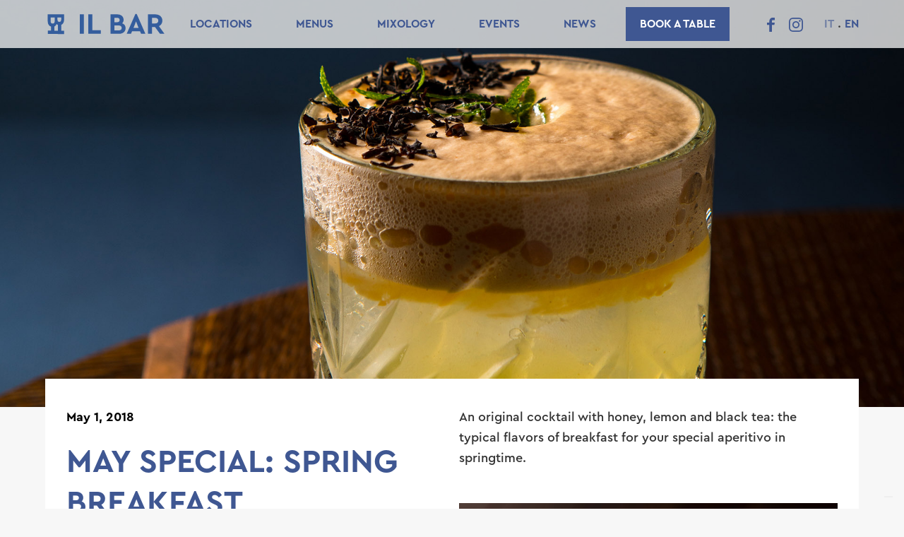

--- FILE ---
content_type: text/html
request_url: https://www.ilbarsulweb.com/news/cocktail-spring-breakfast-may-2018
body_size: 4899
content:
<!DOCTYPE html><!-- This site was created in Webflow. https://webflow.com --><!-- Last Published: Thu Jul 17 2025 08:13:24 GMT+0000 (Coordinated Universal Time) --><html data-wf-domain="www.ilbarsulweb.com" data-wf-page="5b3f9b7954e8592ab6fa8a91" data-wf-site="5abb5d49d4eb880ec28db029" data-wf-collection="5b3f9b7954e8592d9afa8ac3" data-wf-item-slug="cocktail-spring-breakfast-may-2018"><head><meta charset="utf-8"/><title>Il Bar - May Special: Spring Breakfast</title><meta content="An original cocktail with honey, lemon and black tea: the typical flavors of breakfast for your special aperitivo in springtime." name="description"/><meta content="Il Bar - May Special: Spring Breakfast" property="og:title"/><meta content="An original cocktail with honey, lemon and black tea: the typical flavors of breakfast for your special aperitivo in springtime." property="og:description"/><meta content="https://cdn.prod.website-files.com/5abb8cb1a721b56bd1f63952/5adddec5fc0af6e455115082_il-bar-milano-cocktail-maggio-2018-spring-breakfast.jpg" property="og:image"/><meta content="Il Bar - May Special: Spring Breakfast" property="twitter:title"/><meta content="An original cocktail with honey, lemon and black tea: the typical flavors of breakfast for your special aperitivo in springtime." property="twitter:description"/><meta content="https://cdn.prod.website-files.com/5abb8cb1a721b56bd1f63952/5adddec5fc0af6e455115082_il-bar-milano-cocktail-maggio-2018-spring-breakfast.jpg" property="twitter:image"/><meta property="og:type" content="website"/><meta content="summary_large_image" name="twitter:card"/><meta content="width=device-width, initial-scale=1" name="viewport"/><meta content="Webflow" name="generator"/><link href="https://cdn.prod.website-files.com/5abb5d49d4eb880ec28db029/css/il-bar.webflow.shared.b7d08dd44.css" rel="stylesheet" type="text/css"/><script type="text/javascript">!function(o,c){var n=c.documentElement,t=" w-mod-";n.className+=t+"js",("ontouchstart"in o||o.DocumentTouch&&c instanceof DocumentTouch)&&(n.className+=t+"touch")}(window,document);</script><link href="https://cdn.prod.website-files.com/5abb5d49d4eb880ec28db029/63652c7902b167fb08e25d26_favicon.png" rel="shortcut icon" type="image/x-icon"/><link href="https://cdn.prod.website-files.com/5abb5d49d4eb880ec28db029/63652c7c4359b4555f2aa245_webclip.png" rel="apple-touch-icon"/><!-- Google tag (gtag.js) -->
<script async src="https://www.googletagmanager.com/gtag/js?id=G-S9VETCJ9Q1"></script>
<script>
  window.dataLayer = window.dataLayer || [];
  function gtag(){dataLayer.push(arguments);}
  gtag('js', new Date());

  gtag('config', 'G-S9VETCJ9Q1');
</script>

<link rel="stylesheet" type="text/css" href="https://150playground.com/scripts/ilbar/style.css">

<!-- Facebook Verification -->
<meta name="facebook-domain-verification" content="ga4gqjwk3jk5grmjom1a8hb4b0v70j" />

<style>
  
.card:hover > .overlay { border: 15px solid #3f5792; }
.card:hover > .overlay { border: 15px solid #3f5792; }
.news-detail:hover .overlay { border: 15px solid #3f5792; }
  
  .overlay:hover{
    
      -webkit-transition: all 200ms ease;
	  transition: all 200ms ease;
  }
  
  .w-input, .w-select{
  border-radius:0px;
  border: 1px solid #f2f0eb;
  background-image: linear-gradient(180deg, #fffff, #fffff)
  }
  
  
 .field{
  -webkit-appearance: none;
  -moz-appearance: none;
  }
  
  .w-richtext > p > a:hover {
    opacity: 0.8;
    text-decoration: underline;
}
  
  @media screen and (max-width: 1230px) {
    .wrap.wrap-menu.w-clearfix {
    width: 95%;
}
  
  }
  
  
</style><script type="text/javascript">
var _iub = _iub || [];
_iub.csConfiguration = {"ccpaAcknowledgeOnDisplay":true,"consentOnContinuedBrowsing":false,"countryDetection":true,"enableCcpa":true,"enableLgpd":true,"floatingPreferencesButtonDisplay":"bottom-right","invalidateConsentWithoutLog":true,"lgpdAppliesGlobally":false,"perPurposeConsent":true,"siteId":270247,"whitelabel":false,"cookiePolicyId":66272308,"lang":"en", "banner":{ "acceptButtonCaptionColor":"#FFFFFF","acceptButtonColor":"#0073CE","acceptButtonDisplay":true,"backgroundColor":"#FFFFFF","brandBackgroundColor":"#FFFFFF","brandTextColor":"#000000","closeButtonDisplay":false,"customizeButtonCaptionColor":"#4D4D4D","customizeButtonColor":"#DADADA","customizeButtonDisplay":true,"explicitWithdrawal":true,"listPurposes":true,"position":"float-bottom-center","rejectButtonCaptionColor":"#FFFFFF","rejectButtonColor":"#0073CE","rejectButtonDisplay":true,"textColor":"#000000" }};
</script>
<script type="text/javascript" src="//cdn.iubenda.com/cs/ccpa/stub.js"></script>
<script type="text/javascript" src="//cdn.iubenda.com/cs/iubenda_cs.js" charset="UTF-8" async></script></head><body><a href="/notizie/cocktail-spring-breakfast-maggio-2018" class="it">Text Link</a><div data-collapse="medium" data-animation="default" data-duration="400" data-easing="ease" data-easing2="ease" role="banner" class="navbar navbar-2 w-nav"><div class="menu-burger w-nav-button"><div class="icon-burger w-icon-nav-menu"></div></div><div class="wrap wrap-menu w-clearfix"><a href="/" data-w-id="ce5b15e2-4c91-9aef-e8bf-eef0bfa2a87a" class="brand w-nav-brand"><img src="https://cdn.prod.website-files.com/5abb5d49d4eb880ec28db029/633d4adf043f834408745748_logo-il-bar.svg" alt="" class="nav-logo"/></a><nav role="navigation" class="nav-menu w-nav-menu"><a href="/locations" id="location-link" data-w-id="ce5b15e2-4c91-9aef-e8bf-eef0bfa2a87d" class="nav-link w-nav-link" data-ix="location-drop">Locations</a><a href="/menus" data-w-id="0a08ba81-d6f2-6c46-5331-424b0451700e" class="nav-link w-nav-link">Menus</a><a href="/mixology" data-w-id="ce5b15e2-4c91-9aef-e8bf-eef0bfa2a881" class="nav-link w-nav-link">Mixology</a><a href="/events" data-w-id="ce5b15e2-4c91-9aef-e8bf-eef0bfa2a883" class="nav-link w-nav-link">Events</a><a href="/news" data-w-id="ce5b15e2-4c91-9aef-e8bf-eef0bfa2a885" class="nav-link w-nav-link">News</a><a href="/bookings" data-w-id="ce5b15e2-4c91-9aef-e8bf-eef0bfa2a887" class="nav-link book-table w-nav-link">Book a table</a><div class="right-box w-hidden-main w-clearfix"><a href="#" class="social-link w-inline-block"><img src="https://cdn.prod.website-files.com/5abb5d49d4eb880ec28db029/5abb638bd4eb88cb848db4e6_fb.svg" alt=""/></a><a href="#" class="social-link w-inline-block"><img src="https://cdn.prod.website-files.com/5abb5d49d4eb880ec28db029/5abb638bd4eb8810898db4e7_ig.svg" alt=""/></a><div class="div-block"><div class="text-block"><a href="#" class="lang-link ita deactive">IT</a> . <a href="#" class="lang-link">EN</a></div></div></div></nav><div data-w-id="ce5b15e2-4c91-9aef-e8bf-eef0bfa2a895" class="right-box w-hidden-medium w-hidden-small w-hidden-tiny w-clearfix"><a href="https://www.facebook.com/ilbarsuisocial" target="_blank" class="social-link w-inline-block"><img src="https://cdn.prod.website-files.com/5abb5d49d4eb880ec28db029/631616b5142485c99bbf25be_5abb638bd4eb88cb848db4e6_fb.svg" alt=""/></a><a href="https://www.instagram.com/ilbarsuisocial/" target="_blank" class="social-link w-inline-block"><img src="https://cdn.prod.website-files.com/5abb5d49d4eb880ec28db029/631616be64bb4ea7a6b1dd57_5abb638bd4eb8810898db4e7_ig.svg" alt=""/></a><div class="div-block"><div><a href="#" class="lang-link ita deactive">IT</a> . <a href="#" class="lang-link">EN</a></div></div></div></div><div data-w-id="4cef3835-707a-fcf7-20e0-92246ca68e32" class="new-dropdown" data-ix="location-drop-2"><div class="wrap wrap-no-bg"><div class="new-drop-wrap"><div class="new-locations-dropdown-collection w-dyn-list"><div role="list" class="new-locations-dropdown-list w-dyn-items"><div role="listitem" class="new-locations-dropdown-item w-dyn-item"><a href="/locations/piazza-duomo-milan" class="new-locations-dropdown-card w-inline-block" data-ix="hover-card"><div class="locations-dropdown-item_img-container"><img src="https://cdn.prod.website-files.com/5abb8cb1a721b56bd1f63952/669a3e0a1fff8fd6b46d8af2_il-bar-milano-rooftop-piazza-duomo-01.jpg" alt="" sizes="100vw" srcset="https://cdn.prod.website-files.com/5abb8cb1a721b56bd1f63952/669a3e0a1fff8fd6b46d8af2_il-bar-milano-rooftop-piazza-duomo-01-p-500.jpg 500w, https://cdn.prod.website-files.com/5abb8cb1a721b56bd1f63952/669a3e0a1fff8fd6b46d8af2_il-bar-milano-rooftop-piazza-duomo-01-p-800.jpg 800w, https://cdn.prod.website-files.com/5abb8cb1a721b56bd1f63952/669a3e0a1fff8fd6b46d8af2_il-bar-milano-rooftop-piazza-duomo-01.jpg 998w" class="bar_item-img"/></div><div class="location-dropdown-item-text_container"><div class="locations-dropdown-item-name">Il Bar in Piazza Duomo</div><div class="locations-dropdown-item-read_more">Read more</div></div></a></div><div role="listitem" class="new-locations-dropdown-item w-dyn-item"><a href="/locations/via-roma-cagliari" class="new-locations-dropdown-card w-inline-block" data-ix="hover-card"><div class="locations-dropdown-item_img-container"><img src="https://cdn.prod.website-files.com/5abb8cb1a721b56bd1f63952/649945c0eb6a86ce3fbc3572_il-bar-cagliari-rinascente-via-roma.jpg" alt="" sizes="100vw" srcset="https://cdn.prod.website-files.com/5abb8cb1a721b56bd1f63952/649945c0eb6a86ce3fbc3572_il-bar-cagliari-rinascente-via-roma-p-500.jpg 500w, https://cdn.prod.website-files.com/5abb8cb1a721b56bd1f63952/649945c0eb6a86ce3fbc3572_il-bar-cagliari-rinascente-via-roma-p-800.jpg 800w, https://cdn.prod.website-files.com/5abb8cb1a721b56bd1f63952/649945c0eb6a86ce3fbc3572_il-bar-cagliari-rinascente-via-roma.jpg 998w" class="bar_item-img"/></div><div class="location-dropdown-item-text_container"><div class="locations-dropdown-item-name">Il Bar in Via Roma</div><div class="locations-dropdown-item-read_more">Read more</div></div></a></div><div role="listitem" class="new-locations-dropdown-item w-dyn-item"><a href="/locations/piazza-san-domenico-palermo" class="new-locations-dropdown-card w-inline-block" data-ix="hover-card"><div class="locations-dropdown-item_img-container"><img src="https://cdn.prod.website-files.com/5abb8cb1a721b56bd1f63952/5af454549d070e5ecf44acde_il-bar-palermo-rooftop-piazza-san-domenico.jpg" alt="" sizes="100vw" srcset="https://cdn.prod.website-files.com/5abb8cb1a721b56bd1f63952/5af454549d070e5ecf44acde_il-bar-palermo-rooftop-piazza-san-domenico-p-500.jpeg 500w, https://cdn.prod.website-files.com/5abb8cb1a721b56bd1f63952/5af454549d070e5ecf44acde_il-bar-palermo-rooftop-piazza-san-domenico-p-800.jpeg 800w, https://cdn.prod.website-files.com/5abb8cb1a721b56bd1f63952/5af454549d070e5ecf44acde_il-bar-palermo-rooftop-piazza-san-domenico.jpg 998w" class="bar_item-img"/></div><div class="location-dropdown-item-text_container"><div class="locations-dropdown-item-name">Il Bar in Piazza San Domenico</div><div class="locations-dropdown-item-read_more">Read more</div></div></a></div></div></div></div></div></div></div><div style="background-image:url(&quot;https://cdn.prod.website-files.com/5abb8cb1a721b56bd1f63952/5adddec5fc0af6e455115082_il-bar-milano-cocktail-maggio-2018-spring-breakfast.jpg&quot;)" class="hero hero-news"></div><div class="wrap translte"><div class="section"><div class="w-row"><div class="w-col w-col-6"><div class="date">May 1, 2018</div><h1>May Special: Spring Breakfast</h1><div class="html-embed w-embed"><!-- Go to www.addthis.com/dashboard to customize your tools -->
<div class="addthis_inline_share_toolbox_rdr7"></div></div></div><div class="w-col w-col-6"><div class="w-richtext"><p>An original cocktail with honey, lemon and black tea: the typical flavors of breakfast for your special aperitivo in springtime.</p><p>‍</p><figure class="w-richtext-align-center" style="max-width: 100%;" data-rt-type="image" data-rt-align="center" data-rt-max-width="100%"><div><img src="https://cdn.prod.website-files.com/5abb8cb1a721b56bd1f63952/5adddfce61561fa9dc9e59d7_il-bar-milano-cocktail-del-mese-spring-breakfast.jpg" alt="Spring Breakfast: the special cocktail of May"></div></figure><p><strong>Spring Breakfast</strong></p><p><em>Cachaça, Strega Liqueur, Honey Syrup, Lemon, Black Tea Foam</em></p><p>‍</p><p><strong>Enjoy it in Milan or Palermo!</strong></p></div></div></div></div><div class="section title hide"><h1 class="heading-3">Read also</h1></div><div class="news-related hide w-dyn-list"><div class="w-dyn-empty"><div>No items found.</div></div></div></div><footer class="footer"><div class="wrap wrap-footer"><div class="footer-columns-wrap"><div class="footer-column-item"><a href="#" class="brand brand-footer w-nav-brand"><img src="https://cdn.prod.website-files.com/5abb5d49d4eb880ec28db029/633d4b665469b05108919ee1_logo-il-bar-icon-white.svg" alt="" class="footer-logo"/></a><p class="p-footer"><a href="/contacts" class="link-light grey">Contact us
</a><br/>
<a href="/careers" class="link-light grey">Careers</a> 
<br/>
<a href="https://www.iubenda.com/privacy-policy/66272308/full-legal" target="_blank" class="link-light grey">Privacy</a></p><p class="p-footer iva">VAT No. 04878770967<br/></p><div class="div-block-2 w-clearfix"><a href="https://www.facebook.com/ilbarsuisocial" target="_blank" class="social-link social-footer w-inline-block"><img src="https://cdn.prod.website-files.com/5abb5d49d4eb880ec28db029/5abb638b54d3df090810c69a_fb-white.svg" alt=""/></a><a href="https://www.instagram.com/ilbarsuisocial/" target="_blank" class="social-link social-footer w-inline-block"><img src="https://cdn.prod.website-files.com/5abb5d49d4eb880ec28db029/5abb727cd4eb88862d8dcea6_ig-white.svg" alt=""/></a><div class="langsd"><a href="#" class="lang-link ita deactive footer-part">IT</a> . <a href="#" class="lang-link footer-part">EN</a></div></div></div><div class="footer-column-item links"><a href="/locations" class="link-footer">Locations</a><a href="/fendi-caffe" class="link-footer hide">Fendi Caffè</a><a href="/menus" class="link-footer">Menus</a><a href="/mixology" class="link-footer">Mixology</a><a href="/events" class="link-footer">Events</a><a href="/news" class="link-footer">News</a><a href="/bookings" class="link-footer hide">Book a table</a><a href="http://obica.us3.list-manage.com/subscribe?u=9c34380de9cdb8d15703ed10f&amp;id=388d8ae48c" target="_blank" class="button-3 w-button">SUBSCRIBE TO OUR NEWSLETTER</a></div><div class="footer-column-item location"><div class="w-dyn-list"><div role="list" class="location-item-wrap w-dyn-items"><div role="listitem" class="location-item w-dyn-item"><a href="/locations/piazza-duomo-milan" class="location-footer all-caps">Il Bar in Piazza Duomo</a><div class="footer-contact-text w-richtext"><p>Food Hall 7th Floor</p><p>Rinascente Milano Piazza Duomo</p><p>Ph. <strong>02 8852454</strong></p><p><a href="mailto:duomo@ilbarsulweb.com?subject=Request%20from%20website"><strong>duomo@ilbarsulweb.com</strong></a></p></div></div><div role="listitem" class="location-item w-dyn-item"><a href="/locations/via-roma-cagliari" class="location-footer all-caps">Il Bar in Via Roma</a><div class="footer-contact-text w-richtext"><p>Food Hall 6th Floor</p><p>Rinascente Cagliari Via Roma</p><p>DEHORS Via Roma 143</p><p>Ph. <strong>+39 070 3325609</strong></p><p><a href="mailto:viaroma@ilbarsulweb.com?subject=Request%20from%20website"><strong>viaroma@ilbarsulweb.com</strong></a></p></div></div><div role="listitem" class="location-item w-dyn-item"><a href="/locations/piazza-san-domenico-palermo" class="location-footer all-caps">Il Bar in Piazza San Domenico</a><div class="footer-contact-text w-richtext"><p>Food Hall 4th Floor</p><p>Rinascente Palermo Via Roma</p><p>DEHORS Piazza San Domenico</p><p>Ph. <strong>091 6017882</strong></p><p><a href="mailto:sandomenico@ilbarsulweb.com?subject=Request%20from%20website"><strong>sandomenico@ilbarsulweb.com</strong></a></p></div></div></div></div></div></div></div><div class="w-embed"><style>
.footer-contact-text.w-richtext {
	color: white !important;
	font-size: 14px !important;
	line-height: 14px !important;
}

.footer-contact-text.w-richtext p {
	color: white !important;
}

.footer-contact-text.w-richtext a {
	color: white !important;
}
</style></div></footer><script src="https://d3e54v103j8qbb.cloudfront.net/js/jquery-3.5.1.min.dc5e7f18c8.js?site=5abb5d49d4eb880ec28db029" type="text/javascript" integrity="sha256-9/aliU8dGd2tb6OSsuzixeV4y/faTqgFtohetphbbj0=" crossorigin="anonymous"></script><script src="https://cdn.prod.website-files.com/5abb5d49d4eb880ec28db029/js/webflow.schunk.36b8fb49256177c8.js" type="text/javascript"></script><script src="https://cdn.prod.website-files.com/5abb5d49d4eb880ec28db029/js/webflow.schunk.5b6d08cab6000853.js" type="text/javascript"></script><script src="https://cdn.prod.website-files.com/5abb5d49d4eb880ec28db029/js/webflow.ec95fc3d.7c2b91bc670b2f22.js" type="text/javascript"></script><!-- Google Tag Manager (noscript) -->
<noscript><iframe src="https://www.googletagmanager.com/ns.html?id=GTM-NN3K4HF"
height="0" width="0" style="display:none;visibility:hidden"></iframe></noscript>
<!-- End Google Tag Manager (noscript) -->


<script src="https://150playground.com/scripts/ilbar/image-scale.js" type="text/javascript"></script>
<script>
$(function() {
  $("img.scale").imageScale({
      rescaleOnResize: true
    });
});
</script>

<script src="https://150playground.com/scripts/ilbar/script.js"></script><!-- Go to www.addthis.com/dashboard to customize your tools -->
<script type="text/javascript" src="//s7.addthis.com/js/300/addthis_widget.js#pubid=ra-546dc03d66f87cd3"></script>
</body></html>

--- FILE ---
content_type: text/css
request_url: https://cdn.prod.website-files.com/5abb5d49d4eb880ec28db029/css/il-bar.webflow.shared.b7d08dd44.css
body_size: 15209
content:
html {
  -webkit-text-size-adjust: 100%;
  -ms-text-size-adjust: 100%;
  font-family: sans-serif;
}

body {
  margin: 0;
}

article, aside, details, figcaption, figure, footer, header, hgroup, main, menu, nav, section, summary {
  display: block;
}

audio, canvas, progress, video {
  vertical-align: baseline;
  display: inline-block;
}

audio:not([controls]) {
  height: 0;
  display: none;
}

[hidden], template {
  display: none;
}

a {
  background-color: #0000;
}

a:active, a:hover {
  outline: 0;
}

abbr[title] {
  border-bottom: 1px dotted;
}

b, strong {
  font-weight: bold;
}

dfn {
  font-style: italic;
}

h1 {
  margin: .67em 0;
  font-size: 2em;
}

mark {
  color: #000;
  background: #ff0;
}

small {
  font-size: 80%;
}

sub, sup {
  vertical-align: baseline;
  font-size: 75%;
  line-height: 0;
  position: relative;
}

sup {
  top: -.5em;
}

sub {
  bottom: -.25em;
}

img {
  border: 0;
}

svg:not(:root) {
  overflow: hidden;
}

hr {
  box-sizing: content-box;
  height: 0;
}

pre {
  overflow: auto;
}

code, kbd, pre, samp {
  font-family: monospace;
  font-size: 1em;
}

button, input, optgroup, select, textarea {
  color: inherit;
  font: inherit;
  margin: 0;
}

button {
  overflow: visible;
}

button, select {
  text-transform: none;
}

button, html input[type="button"], input[type="reset"] {
  -webkit-appearance: button;
  cursor: pointer;
}

button[disabled], html input[disabled] {
  cursor: default;
}

button::-moz-focus-inner, input::-moz-focus-inner {
  border: 0;
  padding: 0;
}

input {
  line-height: normal;
}

input[type="checkbox"], input[type="radio"] {
  box-sizing: border-box;
  padding: 0;
}

input[type="number"]::-webkit-inner-spin-button, input[type="number"]::-webkit-outer-spin-button {
  height: auto;
}

input[type="search"] {
  -webkit-appearance: none;
}

input[type="search"]::-webkit-search-cancel-button, input[type="search"]::-webkit-search-decoration {
  -webkit-appearance: none;
}

legend {
  border: 0;
  padding: 0;
}

textarea {
  overflow: auto;
}

optgroup {
  font-weight: bold;
}

table {
  border-collapse: collapse;
  border-spacing: 0;
}

td, th {
  padding: 0;
}

@font-face {
  font-family: webflow-icons;
  src: url("[data-uri]") format("truetype");
  font-weight: normal;
  font-style: normal;
}

[class^="w-icon-"], [class*=" w-icon-"] {
  speak: none;
  font-variant: normal;
  text-transform: none;
  -webkit-font-smoothing: antialiased;
  -moz-osx-font-smoothing: grayscale;
  font-style: normal;
  font-weight: normal;
  line-height: 1;
  font-family: webflow-icons !important;
}

.w-icon-slider-right:before {
  content: "";
}

.w-icon-slider-left:before {
  content: "";
}

.w-icon-nav-menu:before {
  content: "";
}

.w-icon-arrow-down:before, .w-icon-dropdown-toggle:before {
  content: "";
}

.w-icon-file-upload-remove:before {
  content: "";
}

.w-icon-file-upload-icon:before {
  content: "";
}

* {
  box-sizing: border-box;
}

html {
  height: 100%;
}

body {
  color: #333;
  background-color: #fff;
  min-height: 100%;
  margin: 0;
  font-family: Arial, sans-serif;
  font-size: 14px;
  line-height: 20px;
}

img {
  vertical-align: middle;
  max-width: 100%;
  display: inline-block;
}

html.w-mod-touch * {
  background-attachment: scroll !important;
}

.w-block {
  display: block;
}

.w-inline-block {
  max-width: 100%;
  display: inline-block;
}

.w-clearfix:before, .w-clearfix:after {
  content: " ";
  grid-area: 1 / 1 / 2 / 2;
  display: table;
}

.w-clearfix:after {
  clear: both;
}

.w-hidden {
  display: none;
}

.w-button {
  color: #fff;
  line-height: inherit;
  cursor: pointer;
  background-color: #3898ec;
  border: 0;
  border-radius: 0;
  padding: 9px 15px;
  text-decoration: none;
  display: inline-block;
}

input.w-button {
  -webkit-appearance: button;
}

html[data-w-dynpage] [data-w-cloak] {
  color: #0000 !important;
}

.w-code-block {
  margin: unset;
}

pre.w-code-block code {
  all: inherit;
}

.w-optimization {
  display: contents;
}

.w-webflow-badge, .w-webflow-badge > img {
  box-sizing: unset;
  width: unset;
  height: unset;
  max-height: unset;
  max-width: unset;
  min-height: unset;
  min-width: unset;
  margin: unset;
  padding: unset;
  float: unset;
  clear: unset;
  border: unset;
  border-radius: unset;
  background: unset;
  background-image: unset;
  background-position: unset;
  background-size: unset;
  background-repeat: unset;
  background-origin: unset;
  background-clip: unset;
  background-attachment: unset;
  background-color: unset;
  box-shadow: unset;
  transform: unset;
  direction: unset;
  font-family: unset;
  font-weight: unset;
  color: unset;
  font-size: unset;
  line-height: unset;
  font-style: unset;
  font-variant: unset;
  text-align: unset;
  letter-spacing: unset;
  -webkit-text-decoration: unset;
  text-decoration: unset;
  text-indent: unset;
  text-transform: unset;
  list-style-type: unset;
  text-shadow: unset;
  vertical-align: unset;
  cursor: unset;
  white-space: unset;
  word-break: unset;
  word-spacing: unset;
  word-wrap: unset;
  transition: unset;
}

.w-webflow-badge {
  white-space: nowrap;
  cursor: pointer;
  box-shadow: 0 0 0 1px #0000001a, 0 1px 3px #0000001a;
  visibility: visible !important;
  opacity: 1 !important;
  z-index: 2147483647 !important;
  color: #aaadb0 !important;
  overflow: unset !important;
  background-color: #fff !important;
  border-radius: 3px !important;
  width: auto !important;
  height: auto !important;
  margin: 0 !important;
  padding: 6px !important;
  font-size: 12px !important;
  line-height: 14px !important;
  text-decoration: none !important;
  display: inline-block !important;
  position: fixed !important;
  inset: auto 12px 12px auto !important;
  transform: none !important;
}

.w-webflow-badge > img {
  position: unset;
  visibility: unset !important;
  opacity: 1 !important;
  vertical-align: middle !important;
  display: inline-block !important;
}

h1, h2, h3, h4, h5, h6 {
  margin-bottom: 10px;
  font-weight: bold;
}

h1 {
  margin-top: 20px;
  font-size: 38px;
  line-height: 44px;
}

h2 {
  margin-top: 20px;
  font-size: 32px;
  line-height: 36px;
}

h3 {
  margin-top: 20px;
  font-size: 24px;
  line-height: 30px;
}

h4 {
  margin-top: 10px;
  font-size: 18px;
  line-height: 24px;
}

h5 {
  margin-top: 10px;
  font-size: 14px;
  line-height: 20px;
}

h6 {
  margin-top: 10px;
  font-size: 12px;
  line-height: 18px;
}

p {
  margin-top: 0;
  margin-bottom: 10px;
}

blockquote {
  border-left: 5px solid #e2e2e2;
  margin: 0 0 10px;
  padding: 10px 20px;
  font-size: 18px;
  line-height: 22px;
}

figure {
  margin: 0 0 10px;
}

figcaption {
  text-align: center;
  margin-top: 5px;
}

ul, ol {
  margin-top: 0;
  margin-bottom: 10px;
  padding-left: 40px;
}

.w-list-unstyled {
  padding-left: 0;
  list-style: none;
}

.w-embed:before, .w-embed:after {
  content: " ";
  grid-area: 1 / 1 / 2 / 2;
  display: table;
}

.w-embed:after {
  clear: both;
}

.w-video {
  width: 100%;
  padding: 0;
  position: relative;
}

.w-video iframe, .w-video object, .w-video embed {
  border: none;
  width: 100%;
  height: 100%;
  position: absolute;
  top: 0;
  left: 0;
}

fieldset {
  border: 0;
  margin: 0;
  padding: 0;
}

button, [type="button"], [type="reset"] {
  cursor: pointer;
  -webkit-appearance: button;
  border: 0;
}

.w-form {
  margin: 0 0 15px;
}

.w-form-done {
  text-align: center;
  background-color: #ddd;
  padding: 20px;
  display: none;
}

.w-form-fail {
  background-color: #ffdede;
  margin-top: 10px;
  padding: 10px;
  display: none;
}

label {
  margin-bottom: 5px;
  font-weight: bold;
  display: block;
}

.w-input, .w-select {
  color: #333;
  vertical-align: middle;
  background-color: #fff;
  border: 1px solid #ccc;
  width: 100%;
  height: 38px;
  margin-bottom: 10px;
  padding: 8px 12px;
  font-size: 14px;
  line-height: 1.42857;
  display: block;
}

.w-input::placeholder, .w-select::placeholder {
  color: #999;
}

.w-input:focus, .w-select:focus {
  border-color: #3898ec;
  outline: 0;
}

.w-input[disabled], .w-select[disabled], .w-input[readonly], .w-select[readonly], fieldset[disabled] .w-input, fieldset[disabled] .w-select {
  cursor: not-allowed;
}

.w-input[disabled]:not(.w-input-disabled), .w-select[disabled]:not(.w-input-disabled), .w-input[readonly], .w-select[readonly], fieldset[disabled]:not(.w-input-disabled) .w-input, fieldset[disabled]:not(.w-input-disabled) .w-select {
  background-color: #eee;
}

textarea.w-input, textarea.w-select {
  height: auto;
}

.w-select {
  background-color: #f3f3f3;
}

.w-select[multiple] {
  height: auto;
}

.w-form-label {
  cursor: pointer;
  margin-bottom: 0;
  font-weight: normal;
  display: inline-block;
}

.w-radio {
  margin-bottom: 5px;
  padding-left: 20px;
  display: block;
}

.w-radio:before, .w-radio:after {
  content: " ";
  grid-area: 1 / 1 / 2 / 2;
  display: table;
}

.w-radio:after {
  clear: both;
}

.w-radio-input {
  float: left;
  margin: 3px 0 0 -20px;
  line-height: normal;
}

.w-file-upload {
  margin-bottom: 10px;
  display: block;
}

.w-file-upload-input {
  opacity: 0;
  z-index: -100;
  width: .1px;
  height: .1px;
  position: absolute;
  overflow: hidden;
}

.w-file-upload-default, .w-file-upload-uploading, .w-file-upload-success {
  color: #333;
  display: inline-block;
}

.w-file-upload-error {
  margin-top: 10px;
  display: block;
}

.w-file-upload-default.w-hidden, .w-file-upload-uploading.w-hidden, .w-file-upload-error.w-hidden, .w-file-upload-success.w-hidden {
  display: none;
}

.w-file-upload-uploading-btn {
  cursor: pointer;
  background-color: #fafafa;
  border: 1px solid #ccc;
  margin: 0;
  padding: 8px 12px;
  font-size: 14px;
  font-weight: normal;
  display: flex;
}

.w-file-upload-file {
  background-color: #fafafa;
  border: 1px solid #ccc;
  flex-grow: 1;
  justify-content: space-between;
  margin: 0;
  padding: 8px 9px 8px 11px;
  display: flex;
}

.w-file-upload-file-name {
  font-size: 14px;
  font-weight: normal;
  display: block;
}

.w-file-remove-link {
  cursor: pointer;
  width: auto;
  height: auto;
  margin-top: 3px;
  margin-left: 10px;
  padding: 3px;
  display: block;
}

.w-icon-file-upload-remove {
  margin: auto;
  font-size: 10px;
}

.w-file-upload-error-msg {
  color: #ea384c;
  padding: 2px 0;
  display: inline-block;
}

.w-file-upload-info {
  padding: 0 12px;
  line-height: 38px;
  display: inline-block;
}

.w-file-upload-label {
  cursor: pointer;
  background-color: #fafafa;
  border: 1px solid #ccc;
  margin: 0;
  padding: 8px 12px;
  font-size: 14px;
  font-weight: normal;
  display: inline-block;
}

.w-icon-file-upload-icon, .w-icon-file-upload-uploading {
  width: 20px;
  margin-right: 8px;
  display: inline-block;
}

.w-icon-file-upload-uploading {
  height: 20px;
}

.w-container {
  max-width: 940px;
  margin-left: auto;
  margin-right: auto;
}

.w-container:before, .w-container:after {
  content: " ";
  grid-area: 1 / 1 / 2 / 2;
  display: table;
}

.w-container:after {
  clear: both;
}

.w-container .w-row {
  margin-left: -10px;
  margin-right: -10px;
}

.w-row:before, .w-row:after {
  content: " ";
  grid-area: 1 / 1 / 2 / 2;
  display: table;
}

.w-row:after {
  clear: both;
}

.w-row .w-row {
  margin-left: 0;
  margin-right: 0;
}

.w-col {
  float: left;
  width: 100%;
  min-height: 1px;
  padding-left: 10px;
  padding-right: 10px;
  position: relative;
}

.w-col .w-col {
  padding-left: 0;
  padding-right: 0;
}

.w-col-1 {
  width: 8.33333%;
}

.w-col-2 {
  width: 16.6667%;
}

.w-col-3 {
  width: 25%;
}

.w-col-4 {
  width: 33.3333%;
}

.w-col-5 {
  width: 41.6667%;
}

.w-col-6 {
  width: 50%;
}

.w-col-7 {
  width: 58.3333%;
}

.w-col-8 {
  width: 66.6667%;
}

.w-col-9 {
  width: 75%;
}

.w-col-10 {
  width: 83.3333%;
}

.w-col-11 {
  width: 91.6667%;
}

.w-col-12 {
  width: 100%;
}

.w-hidden-main {
  display: none !important;
}

@media screen and (max-width: 991px) {
  .w-container {
    max-width: 728px;
  }

  .w-hidden-main {
    display: inherit !important;
  }

  .w-hidden-medium {
    display: none !important;
  }

  .w-col-medium-1 {
    width: 8.33333%;
  }

  .w-col-medium-2 {
    width: 16.6667%;
  }

  .w-col-medium-3 {
    width: 25%;
  }

  .w-col-medium-4 {
    width: 33.3333%;
  }

  .w-col-medium-5 {
    width: 41.6667%;
  }

  .w-col-medium-6 {
    width: 50%;
  }

  .w-col-medium-7 {
    width: 58.3333%;
  }

  .w-col-medium-8 {
    width: 66.6667%;
  }

  .w-col-medium-9 {
    width: 75%;
  }

  .w-col-medium-10 {
    width: 83.3333%;
  }

  .w-col-medium-11 {
    width: 91.6667%;
  }

  .w-col-medium-12 {
    width: 100%;
  }

  .w-col-stack {
    width: 100%;
    left: auto;
    right: auto;
  }
}

@media screen and (max-width: 767px) {
  .w-hidden-main, .w-hidden-medium {
    display: inherit !important;
  }

  .w-hidden-small {
    display: none !important;
  }

  .w-row, .w-container .w-row {
    margin-left: 0;
    margin-right: 0;
  }

  .w-col {
    width: 100%;
    left: auto;
    right: auto;
  }

  .w-col-small-1 {
    width: 8.33333%;
  }

  .w-col-small-2 {
    width: 16.6667%;
  }

  .w-col-small-3 {
    width: 25%;
  }

  .w-col-small-4 {
    width: 33.3333%;
  }

  .w-col-small-5 {
    width: 41.6667%;
  }

  .w-col-small-6 {
    width: 50%;
  }

  .w-col-small-7 {
    width: 58.3333%;
  }

  .w-col-small-8 {
    width: 66.6667%;
  }

  .w-col-small-9 {
    width: 75%;
  }

  .w-col-small-10 {
    width: 83.3333%;
  }

  .w-col-small-11 {
    width: 91.6667%;
  }

  .w-col-small-12 {
    width: 100%;
  }
}

@media screen and (max-width: 479px) {
  .w-container {
    max-width: none;
  }

  .w-hidden-main, .w-hidden-medium, .w-hidden-small {
    display: inherit !important;
  }

  .w-hidden-tiny {
    display: none !important;
  }

  .w-col {
    width: 100%;
  }

  .w-col-tiny-1 {
    width: 8.33333%;
  }

  .w-col-tiny-2 {
    width: 16.6667%;
  }

  .w-col-tiny-3 {
    width: 25%;
  }

  .w-col-tiny-4 {
    width: 33.3333%;
  }

  .w-col-tiny-5 {
    width: 41.6667%;
  }

  .w-col-tiny-6 {
    width: 50%;
  }

  .w-col-tiny-7 {
    width: 58.3333%;
  }

  .w-col-tiny-8 {
    width: 66.6667%;
  }

  .w-col-tiny-9 {
    width: 75%;
  }

  .w-col-tiny-10 {
    width: 83.3333%;
  }

  .w-col-tiny-11 {
    width: 91.6667%;
  }

  .w-col-tiny-12 {
    width: 100%;
  }
}

.w-widget {
  position: relative;
}

.w-widget-map {
  width: 100%;
  height: 400px;
}

.w-widget-map label {
  width: auto;
  display: inline;
}

.w-widget-map img {
  max-width: inherit;
}

.w-widget-map .gm-style-iw {
  text-align: center;
}

.w-widget-map .gm-style-iw > button {
  display: none !important;
}

.w-widget-twitter {
  overflow: hidden;
}

.w-widget-twitter-count-shim {
  vertical-align: top;
  text-align: center;
  background: #fff;
  border: 1px solid #758696;
  border-radius: 3px;
  width: 28px;
  height: 20px;
  display: inline-block;
  position: relative;
}

.w-widget-twitter-count-shim * {
  pointer-events: none;
  -webkit-user-select: none;
  user-select: none;
}

.w-widget-twitter-count-shim .w-widget-twitter-count-inner {
  text-align: center;
  color: #999;
  font-family: serif;
  font-size: 15px;
  line-height: 12px;
  position: relative;
}

.w-widget-twitter-count-shim .w-widget-twitter-count-clear {
  display: block;
  position: relative;
}

.w-widget-twitter-count-shim.w--large {
  width: 36px;
  height: 28px;
}

.w-widget-twitter-count-shim.w--large .w-widget-twitter-count-inner {
  font-size: 18px;
  line-height: 18px;
}

.w-widget-twitter-count-shim:not(.w--vertical) {
  margin-left: 5px;
  margin-right: 8px;
}

.w-widget-twitter-count-shim:not(.w--vertical).w--large {
  margin-left: 6px;
}

.w-widget-twitter-count-shim:not(.w--vertical):before, .w-widget-twitter-count-shim:not(.w--vertical):after {
  content: " ";
  pointer-events: none;
  border: solid #0000;
  width: 0;
  height: 0;
  position: absolute;
  top: 50%;
  left: 0;
}

.w-widget-twitter-count-shim:not(.w--vertical):before {
  border-width: 4px;
  border-color: #75869600 #5d6c7b #75869600 #75869600;
  margin-top: -4px;
  margin-left: -9px;
}

.w-widget-twitter-count-shim:not(.w--vertical).w--large:before {
  border-width: 5px;
  margin-top: -5px;
  margin-left: -10px;
}

.w-widget-twitter-count-shim:not(.w--vertical):after {
  border-width: 4px;
  border-color: #fff0 #fff #fff0 #fff0;
  margin-top: -4px;
  margin-left: -8px;
}

.w-widget-twitter-count-shim:not(.w--vertical).w--large:after {
  border-width: 5px;
  margin-top: -5px;
  margin-left: -9px;
}

.w-widget-twitter-count-shim.w--vertical {
  width: 61px;
  height: 33px;
  margin-bottom: 8px;
}

.w-widget-twitter-count-shim.w--vertical:before, .w-widget-twitter-count-shim.w--vertical:after {
  content: " ";
  pointer-events: none;
  border: solid #0000;
  width: 0;
  height: 0;
  position: absolute;
  top: 100%;
  left: 50%;
}

.w-widget-twitter-count-shim.w--vertical:before {
  border-width: 5px;
  border-color: #5d6c7b #75869600 #75869600;
  margin-left: -5px;
}

.w-widget-twitter-count-shim.w--vertical:after {
  border-width: 4px;
  border-color: #fff #fff0 #fff0;
  margin-left: -4px;
}

.w-widget-twitter-count-shim.w--vertical .w-widget-twitter-count-inner {
  font-size: 18px;
  line-height: 22px;
}

.w-widget-twitter-count-shim.w--vertical.w--large {
  width: 76px;
}

.w-background-video {
  color: #fff;
  height: 500px;
  position: relative;
  overflow: hidden;
}

.w-background-video > video {
  object-fit: cover;
  z-index: -100;
  background-position: 50%;
  background-size: cover;
  width: 100%;
  height: 100%;
  margin: auto;
  position: absolute;
  inset: -100%;
}

.w-background-video > video::-webkit-media-controls-start-playback-button {
  -webkit-appearance: none;
  display: none !important;
}

.w-background-video--control {
  background-color: #0000;
  padding: 0;
  position: absolute;
  bottom: 1em;
  right: 1em;
}

.w-background-video--control > [hidden] {
  display: none !important;
}

.w-slider {
  text-align: center;
  clear: both;
  -webkit-tap-highlight-color: #0000;
  tap-highlight-color: #0000;
  background: #ddd;
  height: 300px;
  position: relative;
}

.w-slider-mask {
  z-index: 1;
  white-space: nowrap;
  height: 100%;
  display: block;
  position: relative;
  left: 0;
  right: 0;
  overflow: hidden;
}

.w-slide {
  vertical-align: top;
  white-space: normal;
  text-align: left;
  width: 100%;
  height: 100%;
  display: inline-block;
  position: relative;
}

.w-slider-nav {
  z-index: 2;
  text-align: center;
  -webkit-tap-highlight-color: #0000;
  tap-highlight-color: #0000;
  height: 40px;
  margin: auto;
  padding-top: 10px;
  position: absolute;
  inset: auto 0 0;
}

.w-slider-nav.w-round > div {
  border-radius: 100%;
}

.w-slider-nav.w-num > div {
  font-size: inherit;
  line-height: inherit;
  width: auto;
  height: auto;
  padding: .2em .5em;
}

.w-slider-nav.w-shadow > div {
  box-shadow: 0 0 3px #3336;
}

.w-slider-nav-invert {
  color: #fff;
}

.w-slider-nav-invert > div {
  background-color: #2226;
}

.w-slider-nav-invert > div.w-active {
  background-color: #222;
}

.w-slider-dot {
  cursor: pointer;
  background-color: #fff6;
  width: 1em;
  height: 1em;
  margin: 0 3px .5em;
  transition: background-color .1s, color .1s;
  display: inline-block;
  position: relative;
}

.w-slider-dot.w-active {
  background-color: #fff;
}

.w-slider-dot:focus {
  outline: none;
  box-shadow: 0 0 0 2px #fff;
}

.w-slider-dot:focus.w-active {
  box-shadow: none;
}

.w-slider-arrow-left, .w-slider-arrow-right {
  cursor: pointer;
  color: #fff;
  -webkit-tap-highlight-color: #0000;
  tap-highlight-color: #0000;
  -webkit-user-select: none;
  user-select: none;
  width: 80px;
  margin: auto;
  font-size: 40px;
  position: absolute;
  inset: 0;
  overflow: hidden;
}

.w-slider-arrow-left [class^="w-icon-"], .w-slider-arrow-right [class^="w-icon-"], .w-slider-arrow-left [class*=" w-icon-"], .w-slider-arrow-right [class*=" w-icon-"] {
  position: absolute;
}

.w-slider-arrow-left:focus, .w-slider-arrow-right:focus {
  outline: 0;
}

.w-slider-arrow-left {
  z-index: 3;
  right: auto;
}

.w-slider-arrow-right {
  z-index: 4;
  left: auto;
}

.w-icon-slider-left, .w-icon-slider-right {
  width: 1em;
  height: 1em;
  margin: auto;
  inset: 0;
}

.w-slider-aria-label {
  clip: rect(0 0 0 0);
  border: 0;
  width: 1px;
  height: 1px;
  margin: -1px;
  padding: 0;
  position: absolute;
  overflow: hidden;
}

.w-slider-force-show {
  display: block !important;
}

.w-dropdown {
  text-align: left;
  z-index: 900;
  margin-left: auto;
  margin-right: auto;
  display: inline-block;
  position: relative;
}

.w-dropdown-btn, .w-dropdown-toggle, .w-dropdown-link {
  vertical-align: top;
  color: #222;
  text-align: left;
  white-space: nowrap;
  margin-left: auto;
  margin-right: auto;
  padding: 20px;
  text-decoration: none;
  position: relative;
}

.w-dropdown-toggle {
  -webkit-user-select: none;
  user-select: none;
  cursor: pointer;
  padding-right: 40px;
  display: inline-block;
}

.w-dropdown-toggle:focus {
  outline: 0;
}

.w-icon-dropdown-toggle {
  width: 1em;
  height: 1em;
  margin: auto 20px auto auto;
  position: absolute;
  top: 0;
  bottom: 0;
  right: 0;
}

.w-dropdown-list {
  background: #ddd;
  min-width: 100%;
  display: none;
  position: absolute;
}

.w-dropdown-list.w--open {
  display: block;
}

.w-dropdown-link {
  color: #222;
  padding: 10px 20px;
  display: block;
}

.w-dropdown-link.w--current {
  color: #0082f3;
}

.w-dropdown-link:focus {
  outline: 0;
}

@media screen and (max-width: 767px) {
  .w-nav-brand {
    padding-left: 10px;
  }
}

.w-lightbox-backdrop {
  cursor: auto;
  letter-spacing: normal;
  text-indent: 0;
  text-shadow: none;
  text-transform: none;
  visibility: visible;
  white-space: normal;
  word-break: normal;
  word-spacing: normal;
  word-wrap: normal;
  color: #fff;
  text-align: center;
  z-index: 2000;
  opacity: 0;
  -webkit-user-select: none;
  -moz-user-select: none;
  -webkit-tap-highlight-color: transparent;
  background: #000000e6;
  outline: 0;
  font-family: Helvetica Neue, Helvetica, Ubuntu, Segoe UI, Verdana, sans-serif;
  font-size: 17px;
  font-style: normal;
  font-weight: 300;
  line-height: 1.2;
  list-style: disc;
  position: fixed;
  inset: 0;
  -webkit-transform: translate(0);
}

.w-lightbox-backdrop, .w-lightbox-container {
  -webkit-overflow-scrolling: touch;
  height: 100%;
  overflow: auto;
}

.w-lightbox-content {
  height: 100vh;
  position: relative;
  overflow: hidden;
}

.w-lightbox-view {
  opacity: 0;
  width: 100vw;
  height: 100vh;
  position: absolute;
}

.w-lightbox-view:before {
  content: "";
  height: 100vh;
}

.w-lightbox-group, .w-lightbox-group .w-lightbox-view, .w-lightbox-group .w-lightbox-view:before {
  height: 86vh;
}

.w-lightbox-frame, .w-lightbox-view:before {
  vertical-align: middle;
  display: inline-block;
}

.w-lightbox-figure {
  margin: 0;
  position: relative;
}

.w-lightbox-group .w-lightbox-figure {
  cursor: pointer;
}

.w-lightbox-img {
  width: auto;
  max-width: none;
  height: auto;
}

.w-lightbox-image {
  float: none;
  max-width: 100vw;
  max-height: 100vh;
  display: block;
}

.w-lightbox-group .w-lightbox-image {
  max-height: 86vh;
}

.w-lightbox-caption {
  text-align: left;
  text-overflow: ellipsis;
  white-space: nowrap;
  background: #0006;
  padding: .5em 1em;
  position: absolute;
  bottom: 0;
  left: 0;
  right: 0;
  overflow: hidden;
}

.w-lightbox-embed {
  width: 100%;
  height: 100%;
  position: absolute;
  inset: 0;
}

.w-lightbox-control {
  cursor: pointer;
  background-position: center;
  background-repeat: no-repeat;
  background-size: 24px;
  width: 4em;
  transition: all .3s;
  position: absolute;
  top: 0;
}

.w-lightbox-left {
  background-image: url("[data-uri]");
  display: none;
  bottom: 0;
  left: 0;
}

.w-lightbox-right {
  background-image: url("[data-uri]");
  display: none;
  bottom: 0;
  right: 0;
}

.w-lightbox-close {
  background-image: url("[data-uri]");
  background-size: 18px;
  height: 2.6em;
  right: 0;
}

.w-lightbox-strip {
  white-space: nowrap;
  padding: 0 1vh;
  line-height: 0;
  position: absolute;
  bottom: 0;
  left: 0;
  right: 0;
  overflow: auto hidden;
}

.w-lightbox-item {
  box-sizing: content-box;
  cursor: pointer;
  width: 10vh;
  padding: 2vh 1vh;
  display: inline-block;
  -webkit-transform: translate3d(0, 0, 0);
}

.w-lightbox-active {
  opacity: .3;
}

.w-lightbox-thumbnail {
  background: #222;
  height: 10vh;
  position: relative;
  overflow: hidden;
}

.w-lightbox-thumbnail-image {
  position: absolute;
  top: 0;
  left: 0;
}

.w-lightbox-thumbnail .w-lightbox-tall {
  width: 100%;
  top: 50%;
  transform: translate(0, -50%);
}

.w-lightbox-thumbnail .w-lightbox-wide {
  height: 100%;
  left: 50%;
  transform: translate(-50%);
}

.w-lightbox-spinner {
  box-sizing: border-box;
  border: 5px solid #0006;
  border-radius: 50%;
  width: 40px;
  height: 40px;
  margin-top: -20px;
  margin-left: -20px;
  animation: .8s linear infinite spin;
  position: absolute;
  top: 50%;
  left: 50%;
}

.w-lightbox-spinner:after {
  content: "";
  border: 3px solid #0000;
  border-bottom-color: #fff;
  border-radius: 50%;
  position: absolute;
  inset: -4px;
}

.w-lightbox-hide {
  display: none;
}

.w-lightbox-noscroll {
  overflow: hidden;
}

@media (min-width: 768px) {
  .w-lightbox-content {
    height: 96vh;
    margin-top: 2vh;
  }

  .w-lightbox-view, .w-lightbox-view:before {
    height: 96vh;
  }

  .w-lightbox-group, .w-lightbox-group .w-lightbox-view, .w-lightbox-group .w-lightbox-view:before {
    height: 84vh;
  }

  .w-lightbox-image {
    max-width: 96vw;
    max-height: 96vh;
  }

  .w-lightbox-group .w-lightbox-image {
    max-width: 82.3vw;
    max-height: 84vh;
  }

  .w-lightbox-left, .w-lightbox-right {
    opacity: .5;
    display: block;
  }

  .w-lightbox-close {
    opacity: .8;
  }

  .w-lightbox-control:hover {
    opacity: 1;
  }
}

.w-lightbox-inactive, .w-lightbox-inactive:hover {
  opacity: 0;
}

.w-richtext:before, .w-richtext:after {
  content: " ";
  grid-area: 1 / 1 / 2 / 2;
  display: table;
}

.w-richtext:after {
  clear: both;
}

.w-richtext[contenteditable="true"]:before, .w-richtext[contenteditable="true"]:after {
  white-space: initial;
}

.w-richtext ol, .w-richtext ul {
  overflow: hidden;
}

.w-richtext .w-richtext-figure-selected.w-richtext-figure-type-video div:after, .w-richtext .w-richtext-figure-selected[data-rt-type="video"] div:after, .w-richtext .w-richtext-figure-selected.w-richtext-figure-type-image div, .w-richtext .w-richtext-figure-selected[data-rt-type="image"] div {
  outline: 2px solid #2895f7;
}

.w-richtext figure.w-richtext-figure-type-video > div:after, .w-richtext figure[data-rt-type="video"] > div:after {
  content: "";
  display: none;
  position: absolute;
  inset: 0;
}

.w-richtext figure {
  max-width: 60%;
  position: relative;
}

.w-richtext figure > div:before {
  cursor: default !important;
}

.w-richtext figure img {
  width: 100%;
}

.w-richtext figure figcaption.w-richtext-figcaption-placeholder {
  opacity: .6;
}

.w-richtext figure div {
  color: #0000;
  font-size: 0;
}

.w-richtext figure.w-richtext-figure-type-image, .w-richtext figure[data-rt-type="image"] {
  display: table;
}

.w-richtext figure.w-richtext-figure-type-image > div, .w-richtext figure[data-rt-type="image"] > div {
  display: inline-block;
}

.w-richtext figure.w-richtext-figure-type-image > figcaption, .w-richtext figure[data-rt-type="image"] > figcaption {
  caption-side: bottom;
  display: table-caption;
}

.w-richtext figure.w-richtext-figure-type-video, .w-richtext figure[data-rt-type="video"] {
  width: 60%;
  height: 0;
}

.w-richtext figure.w-richtext-figure-type-video iframe, .w-richtext figure[data-rt-type="video"] iframe {
  width: 100%;
  height: 100%;
  position: absolute;
  top: 0;
  left: 0;
}

.w-richtext figure.w-richtext-figure-type-video > div, .w-richtext figure[data-rt-type="video"] > div {
  width: 100%;
}

.w-richtext figure.w-richtext-align-center {
  clear: both;
  margin-left: auto;
  margin-right: auto;
}

.w-richtext figure.w-richtext-align-center.w-richtext-figure-type-image > div, .w-richtext figure.w-richtext-align-center[data-rt-type="image"] > div {
  max-width: 100%;
}

.w-richtext figure.w-richtext-align-normal {
  clear: both;
}

.w-richtext figure.w-richtext-align-fullwidth {
  text-align: center;
  clear: both;
  width: 100%;
  max-width: 100%;
  margin-left: auto;
  margin-right: auto;
  display: block;
}

.w-richtext figure.w-richtext-align-fullwidth > div {
  padding-bottom: inherit;
  display: inline-block;
}

.w-richtext figure.w-richtext-align-fullwidth > figcaption {
  display: block;
}

.w-richtext figure.w-richtext-align-floatleft {
  float: left;
  clear: none;
  margin-right: 15px;
}

.w-richtext figure.w-richtext-align-floatright {
  float: right;
  clear: none;
  margin-left: 15px;
}

.w-nav {
  z-index: 1000;
  background: #ddd;
  position: relative;
}

.w-nav:before, .w-nav:after {
  content: " ";
  grid-area: 1 / 1 / 2 / 2;
  display: table;
}

.w-nav:after {
  clear: both;
}

.w-nav-brand {
  float: left;
  color: #333;
  text-decoration: none;
  position: relative;
}

.w-nav-link {
  vertical-align: top;
  color: #222;
  text-align: left;
  margin-left: auto;
  margin-right: auto;
  padding: 20px;
  text-decoration: none;
  display: inline-block;
  position: relative;
}

.w-nav-link.w--current {
  color: #0082f3;
}

.w-nav-menu {
  float: right;
  position: relative;
}

[data-nav-menu-open] {
  text-align: center;
  background: #c8c8c8;
  min-width: 200px;
  position: absolute;
  top: 100%;
  left: 0;
  right: 0;
  overflow: visible;
  display: block !important;
}

.w--nav-link-open {
  display: block;
  position: relative;
}

.w-nav-overlay {
  width: 100%;
  display: none;
  position: absolute;
  top: 100%;
  left: 0;
  right: 0;
  overflow: hidden;
}

.w-nav-overlay [data-nav-menu-open] {
  top: 0;
}

.w-nav[data-animation="over-left"] .w-nav-overlay {
  width: auto;
}

.w-nav[data-animation="over-left"] .w-nav-overlay, .w-nav[data-animation="over-left"] [data-nav-menu-open] {
  z-index: 1;
  top: 0;
  right: auto;
}

.w-nav[data-animation="over-right"] .w-nav-overlay {
  width: auto;
}

.w-nav[data-animation="over-right"] .w-nav-overlay, .w-nav[data-animation="over-right"] [data-nav-menu-open] {
  z-index: 1;
  top: 0;
  left: auto;
}

.w-nav-button {
  float: right;
  cursor: pointer;
  -webkit-tap-highlight-color: #0000;
  tap-highlight-color: #0000;
  -webkit-user-select: none;
  user-select: none;
  padding: 18px;
  font-size: 24px;
  display: none;
  position: relative;
}

.w-nav-button:focus {
  outline: 0;
}

.w-nav-button.w--open {
  color: #fff;
  background-color: #c8c8c8;
}

.w-nav[data-collapse="all"] .w-nav-menu {
  display: none;
}

.w-nav[data-collapse="all"] .w-nav-button, .w--nav-dropdown-open, .w--nav-dropdown-toggle-open {
  display: block;
}

.w--nav-dropdown-list-open {
  position: static;
}

@media screen and (max-width: 991px) {
  .w-nav[data-collapse="medium"] .w-nav-menu {
    display: none;
  }

  .w-nav[data-collapse="medium"] .w-nav-button {
    display: block;
  }
}

@media screen and (max-width: 767px) {
  .w-nav[data-collapse="small"] .w-nav-menu {
    display: none;
  }

  .w-nav[data-collapse="small"] .w-nav-button {
    display: block;
  }

  .w-nav-brand {
    padding-left: 10px;
  }
}

@media screen and (max-width: 479px) {
  .w-nav[data-collapse="tiny"] .w-nav-menu {
    display: none;
  }

  .w-nav[data-collapse="tiny"] .w-nav-button {
    display: block;
  }
}

.w-tabs {
  position: relative;
}

.w-tabs:before, .w-tabs:after {
  content: " ";
  grid-area: 1 / 1 / 2 / 2;
  display: table;
}

.w-tabs:after {
  clear: both;
}

.w-tab-menu {
  position: relative;
}

.w-tab-link {
  vertical-align: top;
  text-align: left;
  cursor: pointer;
  color: #222;
  background-color: #ddd;
  padding: 9px 30px;
  text-decoration: none;
  display: inline-block;
  position: relative;
}

.w-tab-link.w--current {
  background-color: #c8c8c8;
}

.w-tab-link:focus {
  outline: 0;
}

.w-tab-content {
  display: block;
  position: relative;
  overflow: hidden;
}

.w-tab-pane {
  display: none;
  position: relative;
}

.w--tab-active {
  display: block;
}

@media screen and (max-width: 479px) {
  .w-tab-link {
    display: block;
  }
}

.w-ix-emptyfix:after {
  content: "";
}

@keyframes spin {
  0% {
    transform: rotate(0);
  }

  100% {
    transform: rotate(360deg);
  }
}

.w-dyn-empty {
  background-color: #ddd;
  padding: 10px;
}

.w-dyn-hide, .w-dyn-bind-empty, .w-condition-invisible {
  display: none !important;
}

.wf-layout-layout {
  display: grid;
}

@font-face {
  font-family: Cera pro;
  src: url("https://cdn.prod.website-files.com/5abb5d49d4eb880ec28db029/63161477ba516cee27e1e3b7_Cera%20Pro%20Black%20Italic.otf") format("opentype");
  font-weight: 900;
  font-style: italic;
  font-display: swap;
}

@font-face {
  font-family: Cera pro;
  src: url("https://cdn.prod.website-files.com/5abb5d49d4eb880ec28db029/631614775d49d815de575685_Cera%20Pro%20Bold.otf") format("opentype");
  font-weight: 700;
  font-style: normal;
  font-display: swap;
}

@font-face {
  font-family: Cera pro;
  src: url("https://cdn.prod.website-files.com/5abb5d49d4eb880ec28db029/63161477cf6f3b0a6d52cf91_Cera%20Pro%20Regular%20Italic.otf") format("opentype");
  font-weight: 400;
  font-style: italic;
  font-display: swap;
}

@font-face {
  font-family: Cera pro;
  src: url("https://cdn.prod.website-files.com/5abb5d49d4eb880ec28db029/631614771424854ec5bf07eb_Cera%20Pro%20Light.otf") format("opentype");
  font-weight: 300;
  font-style: normal;
  font-display: swap;
}

@font-face {
  font-family: Cera pro;
  src: url("https://cdn.prod.website-files.com/5abb5d49d4eb880ec28db029/631614773c58966d78946cec_Cera%20Pro%20Black.otf") format("opentype");
  font-weight: 900;
  font-style: normal;
  font-display: swap;
}

@font-face {
  font-family: Cera pro;
  src: url("https://cdn.prod.website-files.com/5abb5d49d4eb880ec28db029/63161477b6599c3d4e4050e8_Cera%20Pro%20Medium.otf") format("opentype");
  font-weight: 500;
  font-style: normal;
  font-display: swap;
}

:root {
  --steel-blue: #3f5792;
  --white: white;
  --black: black;
  --silver: #c3c6c8;
  --transparent: transparent;
}

.w-checkbox {
  margin-bottom: 5px;
  padding-left: 20px;
  display: block;
}

.w-checkbox:before {
  content: " ";
  grid-area: 1 / 1 / 2 / 2;
  display: table;
}

.w-checkbox:after {
  content: " ";
  clear: both;
  grid-area: 1 / 1 / 2 / 2;
  display: table;
}

.w-checkbox-input {
  float: left;
  margin: 4px 0 0 -20px;
  line-height: normal;
}

.w-checkbox-input--inputType-custom {
  border: 1px solid #ccc;
  border-radius: 2px;
  width: 12px;
  height: 12px;
}

.w-checkbox-input--inputType-custom.w--redirected-checked {
  background-color: #3898ec;
  background-image: url("https://d3e54v103j8qbb.cloudfront.net/static/custom-checkbox-checkmark.589d534424.svg");
  background-position: 50%;
  background-repeat: no-repeat;
  background-size: cover;
  border-color: #3898ec;
}

.w-checkbox-input--inputType-custom.w--redirected-focus {
  box-shadow: 0 0 3px 1px #3898ec;
}

body {
  color: #3a3a3a;
  background-color: #f7f7f7;
  font-family: Cera pro, sans-serif;
  font-size: 18px;
  font-weight: 400;
  line-height: 29px;
}

h1 {
  color: var(--steel-blue);
  text-transform: uppercase;
  margin-top: 20px;
  margin-bottom: 10px;
  font-size: 46px;
  font-weight: 700;
  line-height: 58px;
}

h2 {
  color: var(--steel-blue);
  text-transform: uppercase;
  margin-top: 20px;
  margin-bottom: 10px;
  font-size: 36px;
  font-weight: 700;
  line-height: 45px;
}

h3 {
  color: var(--steel-blue);
  text-transform: uppercase;
  margin-top: 20px;
  margin-bottom: 10px;
  font-size: 24px;
  font-weight: 700;
  line-height: 30px;
}

h4 {
  text-transform: uppercase;
  margin-top: 10px;
  margin-bottom: 10px;
  font-size: 18px;
  font-weight: 700;
  line-height: 24px;
}

h5 {
  text-transform: uppercase;
  margin-top: 10px;
  margin-bottom: 10px;
  font-size: 14px;
  font-weight: 700;
  line-height: 20px;
}

h6 {
  text-transform: uppercase;
  margin-top: 10px;
  margin-bottom: 10px;
  font-size: 12px;
  font-weight: 700;
  line-height: 18px;
}

p {
  color: #000c;
  margin-bottom: 10px;
}

a {
  color: #3a3a3a;
  font-weight: 700;
  text-decoration: none;
}

.hero {
  width: 100%;
  height: 80vh;
  overflow: hidden;
}

.hero.hero-news {
  background-image: url("https://d3e54v103j8qbb.cloudfront.net/img/background-image.svg");
  background-position: 50%;
  background-repeat: no-repeat;
  background-size: cover;
}

.slider-component {
  background-color: #fff;
  height: 100%;
}

.nav {
  margin-bottom: 70px;
  font-size: 11px;
}

.nav.new-location {
  margin-top: 0;
  margin-bottom: 0;
}

.scale.hide-desktop, .arrow {
  display: none;
}

.text-hero {
  z-index: 1;
  color: #fff;
  font-size: 46px;
  font-weight: 700;
  line-height: 46px;
  position: absolute;
  top: 40%;
  left: 10vh;
}

.text-hero.fendi {
  width: 60%;
}

.navbar {
  z-index: 100;
  background-color: #ffffffba;
  padding-top: 10px;
  padding-bottom: 10px;
  position: fixed;
  top: 0;
  left: 0;
  right: 0;
}

.brand {
  flex: none;
  width: 15%;
}

.brand.brand-footer {
  float: none;
  width: auto;
  margin-bottom: 30px;
  display: inline-block;
}

.wrap {
  background-color: #fff;
  width: 80%;
  margin-left: auto;
  margin-right: auto;
  text-decoration: none;
  display: block;
}

.wrap.wrap-menu {
  background-color: #0000;
  justify-content: flex-start;
  align-items: center;
  width: 90%;
  display: flex;
  position: relative;
}

.wrap.wrap-footer {
  background-color: #0000;
  width: 90%;
  overflow: scroll;
}

.wrap.wrap-no-bg {
  background-color: #0000;
  width: 90%;
}

.wrap.translte {
  z-index: 1;
  width: 90%;
  position: relative;
  transform: translate(0, -40px);
}

.wrap.hidehide {
  display: none;
}

.nav-menu {
  float: left;
  flex: none;
  justify-content: center;
  align-items: center;
  width: 70%;
  display: flex;
  position: static;
}

.nav-link {
  color: var(--steel-blue);
  text-transform: uppercase;
  margin-right: 10px;
  padding: 10px 20px;
  font-size: 16px;
  line-height: 28px;
  transition: opacity .2s;
}

.nav-link:hover {
  opacity: .7;
}

.nav-link.w--current {
  border-bottom: 2px solid var(--steel-blue);
  color: var(--steel-blue);
}

.nav-link.book-table {
  background-color: var(--steel-blue);
  color: #fff;
}

.nav-link.book-table.hide, .nav-link.hide, .nav-link.mobile {
  display: none;
}

.right-box {
  flex: none;
  justify-content: flex-end;
  align-items: center;
  width: 15%;
  display: flex;
  position: absolute;
  top: 0;
  bottom: 0;
  right: 0;
}

.lang-link {
  color: var(--steel-blue);
  font-size: 16px;
  text-decoration: none;
}

.lang-link.ita.deactive.footer-part {
  color: #fff;
}

.lang-link.deactive {
  opacity: .6;
}

.lang-link.footer-part {
  color: #fff;
}

.div-block {
  float: right;
  margin-left: 30px;
}

.social-link {
  float: right;
  margin-left: 20px;
}

.social-link.social-footer {
  float: left;
  margin-left: 0;
  margin-right: 20px;
}

.section {
  padding: 40px 20px;
}

.section.section-rest {
  z-index: 3;
  background-color: #fff;
  padding-top: 0;
  padding-bottom: 0;
  padding-right: 0;
  display: flex;
  position: relative;
}

.section.section-rest.blue-section.display-block.hide {
  display: none;
}

.section.blue-section {
  background-color: var(--steel-blue);
}

.section.grey-section {
  background-color: #f1f1f1;
}

.section.title {
  padding-bottom: 10px;
}

.section.title.hide {
  display: none;
}

.section.section-new-location {
  padding-top: 0;
  padding-bottom: 0;
}

.restaurant-section.padding-bottom {
  padding-bottom: 40px;
}

.col-restaurant {
  width: 100%;
  height: 100%;
  padding-top: 10px;
  padding-bottom: 10px;
}

.col-restaurant.full-width {
  width: 100%;
  height: 70vh;
}

.card {
  background-image: url("https://d3e54v103j8qbb.cloudfront.net/img/background-image.svg");
  background-position: 50%;
  background-repeat: no-repeat;
  background-size: cover;
  width: 100%;
  height: 100%;
  transition: all .2s;
  position: relative;
  overflow: hidden;
}

.card.card-home {
  background-image: none;
}

.overlay {
  z-index: 3;
  transition: all .2s;
  position: absolute;
  inset: 0;
}

.overlay:hover {
  border: 10px solid var(--steel-blue);
}

.text-card {
  z-index: 3;
  color: #fff;
  text-transform: uppercase;
  font-size: 32px;
  font-weight: 700;
  line-height: 40px;
  position: absolute;
  bottom: 40px;
  left: 30px;
}

.text-card.t {
  width: 80%;
  font-size: 28px;
  line-height: 32px;
  left: 30px;
}

.text-card.event {
  width: 100%;
  font-size: 30px;
  position: static;
}

.text-card.new {
  position: static;
}

.rad-more-card {
  z-index: 3;
  opacity: 1;
  color: #fff;
  font-size: 20px;
  font-weight: 400;
  line-height: 20px;
  position: absolute;
  bottom: 30px;
  left: 30px;
}

.rad-more-card.event {
  position: static;
}

.rad-more-card.new {
  margin-top: 16px;
  position: static;
}

.rad-more-card.new.event {
  display: inline-block;
}

.button {
  background-color: var(--steel-blue);
  color: #fff;
  text-align: center;
  text-transform: uppercase;
  margin-top: 40px;
  padding-left: 20px;
  padding-right: 20px;
  font-size: 16px;
}

.button.button-white.button-form {
  width: 60%;
}

.button.button-equal {
  text-align: center;
  width: 160px;
}

.button.special-location {
  text-align: center;
  margin-right: 20px;
}

.button.slider {
  margin-top: 20px;
}

.img-right {
  height: 40vh;
  overflow: hidden;
}

.footer {
  border-top: 1px solid var(--silver);
  background-color: var(--steel-blue);
  color: #fff;
  padding-top: 64px;
  padding-bottom: 64px;
  font-size: 26px;
  font-weight: 700;
  line-height: 50px;
  overflow: hidden;
}

.link-footer {
  color: var(--white);
  text-transform: uppercase;
  margin-bottom: 8px;
  font-size: 20px;
  line-height: 32px;
  text-decoration: none;
  display: block;
}

.p-footer {
  color: var(--white);
  text-transform: none;
  font-size: 14px;
  font-weight: 400;
  line-height: 24px;
  display: block;
}

.p-footer.iva {
  margin-top: 20px;
  font-size: 14px;
  font-weight: 700;
}

.link-light {
  color: #fff;
  text-transform: uppercase;
  text-decoration: none;
}

.link-light.grey {
  color: var(--white);
  text-transform: uppercase;
}

.div-block-2 {
  margin-top: 10px;
}

.button-white {
  color: var(--steel-blue);
  background-color: #fff;
  font-size: 16px;
}

.button-white.button-newsletter {
  text-transform: uppercase;
  margin: 42px 0 45px;
}

.button-white.button-newsletter.grey {
  background-color: var(--white);
  text-transform: uppercase;
  margin-top: 16px;
  margin-bottom: 0;
}

.dropdown {
  z-index: 100;
  width: 100%;
  height: auto;
  padding-top: 0;
  padding-bottom: 0;
  position: relative;
  overflow: hidden;
}

.dropdown.t {
  height: 400px;
}

.drop-wrap {
  width: 100%;
  margin-top: 20px;
  display: block;
}

.div-block-3 {
  aspect-ratio: 3 / 2;
  flex: 0 auto;
  width: 100%;
}

.page-content {
  padding-top: 100px;
  padding-bottom: 80px;
}

.sidebar {
  background-color: #efeeee;
  flex-basis: 30%;
  padding: 40px 20px 50px;
}

.div-content-rest {
  flex-basis: 95%;
  padding-top: 40px;
  padding-bottom: 80px;
  padding-right: 20px;
}

.div-content-rest.fendi {
  padding-bottom: 40px;
}

.rich {
  color: #000;
  width: 100%;
  line-height: 22px;
  display: block;
}

.rich.rich-line {
  line-height: 26px;
}

.collection-item {
  margin-right: 20px;
  display: inline-block;
}

.map-section {
  flex-basis: 40%;
  min-height: 700px;
}

.booking-section {
  width: 90%;
  padding-top: 20px;
  padding-bottom: 20px;
}

.white {
  color: #fff;
  text-transform: uppercase;
}

.white.asdas {
  margin-top: 50px;
}

.field {
  border: 1px solid #fff;
  width: 60%;
  height: 60px;
}

.field.big-field {
  border: 1px solid #fff;
  border-radius: 0;
  height: 200px;
}

.map {
  border: 40px solid var(--steel-blue);
  width: 100%;
  height: 100%;
  display: block;
}

.form {
  color: #fff;
  margin-top: 20px;
}

.collection-list-wrapper {
  width: 100%;
  height: 100%;
}

.collection-item-2 {
  background-image: url("https://d3e54v103j8qbb.cloudfront.net/img/background-image.svg");
  background-position: 50%;
  background-repeat: no-repeat;
  background-size: cover;
  width: 100%;
  height: 100%;
  position: relative;
}

.collection-list {
  width: 100%;
  height: 100%;
}

.info-news {
  position: absolute;
  bottom: 80px;
  left: 0;
  right: 0;
}

.card-hero {
  z-index: 3;
  color: #fff;
  text-transform: uppercase;
  margin-bottom: 20px;
  font-size: 40px;
  font-weight: 700;
  line-height: 46px;
  position: static;
  bottom: 40px;
  left: 30px;
}

.text-news {
  color: #fff;
  margin-bottom: 20px;
  font-size: 20px;
  text-decoration: none;
}

.more-news {
  color: #fff;
  text-transform: uppercase;
  text-decoration: none;
  display: block;
}

.news-detail {
  color: var(--silver);
  height: 50vh;
  text-decoration: none;
  display: flex;
}

.picspace {
  background-image: url("https://d3e54v103j8qbb.cloudfront.net/img/background-image.svg");
  background-position: 50%;
  background-size: cover;
  flex: none;
  width: 50%;
  position: relative;
}

.info-space {
  flex: none;
  align-self: center;
  width: 50%;
}

.div-block-5 {
  background-color: #fff;
  flex-flow: column wrap;
  justify-content: center;
  align-items: flex-start;
  width: 100%;
  height: 100%;
  padding: 45px;
  display: block;
}

.div-block-5.bar-info-wrap {
  width: 80%;
  margin-left: auto;
  margin-right: auto;
  padding-left: 0;
  padding-right: 0;
}

.read-more-news {
  border-bottom: 2px solid var(--steel-blue);
  color: var(--steel-blue);
  text-transform: uppercase;
  flex: none;
  margin-top: 20px;
  text-decoration: none;
  display: inline-block;
}

.date {
  color: #000;
  font-weight: 700;
  display: inline-block;
}

.html-embed {
  margin-top: 20px;
}

.img-cover {
  flex-basis: 30%;
  min-height: 50vh;
}

.mood {
  height: 70vh;
  display: flex;
}

.side-mood {
  flex-basis: 45%;
}

.div-block-6 {
  flex-wrap: wrap;
  flex: 1;
  display: flex;
}

.full {
  flex-basis: 100%;
  height: 50%;
}

.half {
  flex-basis: 50%;
  height: 50%;
}

.item, .collection-list-2, .collection-list-wrapper-2 {
  height: 100%;
}

.overlay-detail {
  z-index: 101;
  background-color: #f7f7f7ba;
  width: 100%;
  display: block;
  position: static;
  inset: 0;
  overflow: visible;
}

.overlay-detail.hide {
  display: none;
}

.collection-list-3 {
  width: 100%;
  height: 100%;
}

.item-overlay {
  background-color: #fff;
  width: 90%;
  margin-left: auto;
  margin-right: auto;
  display: block;
  transform: translate(0, 30px);
}

.hero-overlay {
  background-image: url("https://d3e54v103j8qbb.cloudfront.net/img/background-image.svg");
  background-position: 50%;
  background-repeat: no-repeat;
  background-size: cover;
  width: 80%;
  height: 50vh;
  margin-left: auto;
  margin-right: auto;
  display: block;
  position: relative;
}

.intro-overlay {
  display: flex;
}

.div-block-7 {
  flex-basis: 35%;
  align-items: flex-start;
  padding-bottom: 20px;
  padding-left: 40px;
  display: flex;
}

.img-left {
  width: 60%;
}

.caption {
  margin-top: 30px;
}

.left {
  margin-top: 80px;
}

.right {
  text-align: right;
  margin-top: 80px;
}

.img-destra {
  width: 60%;
  margin-top: 80px;
}

.close-btn {
  z-index: 102;
  background-color: var(--silver);
  opacity: 1;
  background-image: url("https://cdn.prod.website-files.com/5abb5d49d4eb880ec28db029/5abbb69fa721b57b06f67310_close.svg");
  background-position: 50%;
  background-repeat: no-repeat;
  background-size: 30px 30px;
  width: 60px;
  height: 60px;
  display: block;
  position: fixed;
  top: 39px;
  right: 9.95%;
}

.div-block-8 {
  flex: 1;
}

.item-padding {
  height: 36vh;
  padding-left: 0;
  padding-right: 0;
}

.heading {
  text-transform: uppercase;
  width: 100%;
  display: inline-block;
}

.overlay-bg {
  z-index: 100;
  background-color: #c3c6c873;
  padding-top: 40px;
  position: relative;
  top: 0;
}

.dida {
  margin-top: 20px;
}

.paragraph {
  color: #000;
  width: 100%;
  font-weight: 700;
  display: inline-block;
}

.paragraph-2 {
  color: #000;
}

.checkbox-field {
  align-items: center;
  margin-top: 20px;
  margin-bottom: 20px;
  padding-left: 0;
  display: flex;
}

.checkbox {
  color: #f2f0eb;
  background-color: #f2f0eb;
  flex: none;
  width: 20px;
  height: 20px;
  margin-left: 0;
  margin-right: 20px;
}

.link {
  color: #fff;
  text-decoration: underline;
}

.location-footer.all-caps {
  color: var(--white);
  text-transform: uppercase;
  margin-bottom: 16px;
  font-size: 24px;
  line-height: 1.2;
  display: block;
}

.paragraph-3 {
  z-index: 1;
  position: relative;
}

.check-block {
  width: 60%;
}

.link_small {
  color: #fff;
  text-decoration: none;
}

.link_small.grey {
  color: var(--white);
}

.column {
  padding-top: 25px;
}

.privacy {
  margin-bottom: 0;
  font-size: 14px;
  line-height: 22px;
}

.body {
  line-height: 22px;
}

.it, .en {
  display: none;
}

.langsd {
  color: #fff;
}

.text-block-2, .text-block-3, .text-block-4, .text-block-5, .text-block-6, .text-block-7, .text-block-8, .text-block-9, .text-block-10, .text-block-11, .text-block-12, .text-block-13, .text-block-14, .text-block-15, .text-field, .text-field-2, .news-related.hide, .hide {
  display: none;
}

.slider-richtext {
  background-color: #fff;
  width: 100%;
  height: auto;
  margin-top: 40px;
  margin-bottom: 20px;
}

.map-2 {
  border: 40px solid var(--steel-blue);
  width: 100%;
  height: 100%;
  display: block;
}

.button-2 {
  color: #fff;
  background-color: #487cc1;
  margin-top: 40px;
  padding-left: 20px;
  padding-right: 20px;
  font-size: 16px;
}

.button-2.button-white.button-form {
  width: 60%;
}

.map-section-special-location {
  flex: 1;
  min-height: 700px;
}

.sidebar-items-wrap {
  justify-content: flex-start;
  display: flex;
}

.sidebar-item {
  width: 33%;
}

.special-location-wrap {
  margin-bottom: 100px;
}

.mask, .image-3 {
  width: 100%;
  height: auto;
}

.slide {
  width: 100%;
  height: 100%;
}

.heading-4 {
  margin-bottom: 40px;
}

.image-4 {
  width: 100%;
  height: auto;
  display: block;
}

.sidebar-item-fendi {
  width: 50%;
}

.hide-desktop {
  width: 100%;
  height: auto;
  display: none;
}

.location-item {
  width: 100%;
  padding-right: 2%;
}

.location-item-wrap {
  grid-column-gap: 1.5rem;
  grid-row-gap: 2rem;
  flex-wrap: wrap;
  grid-template-rows: auto;
  grid-template-columns: 1fr 1fr 1fr;
  grid-auto-columns: 1fr;
  display: grid;
}

.footer-columns-wrap {
  justify-content: space-between;
  width: 100%;
  display: flex;
}

.footer-column-item.location {
  flex: none;
  width: 50%;
}

.footer-column-item.links {
  width: 25%;
}

.slide-link {
  width: 100%;
  height: 100%;
}

.slide-overlay {
  z-index: 0;
  background-color: #0003;
  width: 100%;
  height: 100%;
  position: absolute;
  inset: 0;
}

.slider-dynamic-item {
  width: 100%;
  height: 80vh;
  position: relative;
}

.slide-text-wrap {
  z-index: 1;
  width: 60%;
  position: absolute;
  top: 60%;
  left: 10vh;
}

.slide-text-wrap.ita {
  top: 50%;
}

.slide-text {
  color: #fff;
  text-transform: uppercase;
  font-size: 46px;
  font-weight: 700;
  line-height: 56px;
  position: static;
}

.slide-text.fendi {
  width: 60%;
}

.slider-dynamic-list {
  width: 100%;
  height: auto;
}

.slider-dynamic-list.slider-data-feed {
  display: none;
}

.dynamic-wrapper {
  width: 100%;
  height: auto;
}

.slide-wrap {
  width: 100%;
  height: 80vh;
  position: relative;
}

.open-table {
  width: 100%;
}

.opentable-wrap {
  margin-top: 40px;
}

.opentable-wrap.book {
  width: 60%;
  margin-top: 0;
}

.cover-img {
  object-fit: cover;
  width: 100%;
  height: 100%;
  display: block;
}

.nav-logo {
  width: auto;
  height: 40px;
}

.footer-logo {
  width: auto;
  height: 60px;
}

.heading-5 {
  text-transform: uppercase;
  width: 100%;
}

.margin-top.margin-medium {
  margin-top: 2rem;
}

.location-list {
  grid-column-gap: 1rem;
  grid-row-gap: 1rem;
  grid-template-rows: auto;
  grid-template-columns: 1fr 1fr 1fr;
  grid-auto-columns: 1fr;
  width: 100%;
  display: grid;
}

.location-dropdown-item {
  width: 100%;
  height: 100%;
}

.utility-page-wrap {
  justify-content: center;
  align-items: center;
  width: 100vw;
  max-width: 100%;
  height: 100vh;
  max-height: 100%;
  display: flex;
}

.utility-page-content {
  text-align: center;
  flex-direction: column;
  width: 50%;
  display: flex;
}

._404-img {
  height: 100px;
}

.heading-6 {
  z-index: 1;
  position: relative;
}

.event-info-wrapper {
  z-index: 4;
  width: 100%;
  padding-bottom: 20px;
  padding-left: 20px;
  padding-right: 20px;
  position: absolute;
  bottom: 0;
}

.event-image-overlay {
  z-index: 2;
  background-color: #0000001a;
  width: 100%;
  height: 100%;
  position: absolute;
  inset: 0%;
}

.bar-img-cover {
  object-fit: cover;
  width: 100%;
  height: 100%;
  position: absolute;
  inset: 0%;
}

.bar-img-container {
  position: absolute;
  inset: 0%;
}

.bar-name-container {
  flex-direction: column;
  justify-content: flex-end;
  width: 100%;
  padding: 20px;
  display: block;
  position: absolute;
  inset: auto 0% 0%;
}

.collection-item-3 {
  margin-bottom: 20px;
}

.location-collection-item {
  color: var(--silver);
  height: 50vh;
  margin-bottom: 20px;
  display: flex;
}

.location-collection-item:nth-child(2n) {
  flex-direction: row-reverse;
}

.button-3 {
  background-color: var(--white);
  color: var(--steel-blue);
  text-align: center;
  text-transform: uppercase;
  margin-top: 16px;
  font-size: 16px;
  font-weight: 700;
}

.restaurant-list {
  grid-column-gap: 1rem;
  grid-row-gap: 1rem;
  grid-template-rows: auto;
  grid-template-columns: 1fr 1fr 1fr;
  grid-auto-columns: 1fr;
  align-items: stretch;
  display: grid;
}

.restaurant-collection {
  grid-column-gap: 16px;
  grid-row-gap: 16px;
  grid-template-rows: auto auto;
  grid-template-columns: 1fr 1fr;
  grid-auto-columns: 1fr;
  display: block;
}

.bar_item-img_container {
  z-index: 0;
  aspect-ratio: 4 / 5;
  position: relative;
  overflow: hidden;
}

.bar_item-text_container {
  z-index: 3;
  background-color: var(--steel-blue);
  color: var(--white);
  width: 100%;
  height: 100%;
  padding: 20px;
}

.bar_item-text_container.events {
  background-color: var(--white);
  color: var(--steel-blue);
}

.bar_item-name {
  text-transform: uppercase;
  font-size: 32px;
  line-height: 40px;
}

.bar_item-read_more {
  margin-top: 16px;
  font-size: 20px;
  font-weight: 400;
  line-height: 20px;
}

.bar_item-read_more.mail {
  opacity: .6;
  color: var(--steel-blue);
}

.locations-dropdown-item_img-container {
  aspect-ratio: 2;
  width: 100%;
  position: relative;
  overflow: hidden;
}

.bar_item-img {
  z-index: 0;
  object-fit: cover;
  width: 100%;
  height: 100%;
  position: absolute;
  inset: 0%;
}

.location-dropdown-item-text_container {
  z-index: 3;
  background-color: var(--steel-blue);
  color: var(--white);
  width: 100%;
  height: 100%;
  padding: 20px;
}

.location-dropdown-item-text_container.events {
  background-color: var(--white);
  color: var(--steel-blue);
}

.locations-dropdown-list {
  grid-column-gap: 1rem;
  grid-row-gap: 1rem;
  grid-template-rows: auto;
  grid-template-columns: 1fr 1fr 1fr;
  grid-auto-columns: 1fr;
  display: grid;
}

.locations-dropdown-item {
  width: 100%;
}

.div-block-10 {
  aspect-ratio: 16 / 9;
  width: 100%;
  height: auto;
  position: relative;
  overflow: hidden;
}

.image-5 {
  aspect-ratio: 16 / 9;
  object-fit: cover;
  width: 100%;
  height: 100%;
  display: block;
}

.locations-dropdown-item-name {
  text-transform: uppercase;
  font-size: 24px;
  line-height: 32px;
}

.locations-dropdown-item-read_more {
  margin-top: 12px;
  font-size: 16px;
  font-weight: 400;
  line-height: 20px;
}

.locations-dropdown-item-read_more.mail {
  opacity: .6;
  color: var(--steel-blue);
}

.new-locations-dropdown-card {
  background-image: url("https://d3e54v103j8qbb.cloudfront.net/img/background-image.svg");
  background-position: 50%;
  background-repeat: no-repeat;
  background-size: cover;
  width: 100%;
  height: 100%;
  transition: all .2s;
  position: relative;
  overflow: hidden;
}

.new-locations-dropdown-card.card-home {
  background-image: none;
}

.new-locations-dropdown-item {
  width: 100%;
}

.new-locations-dropdown-list {
  grid-column-gap: 1rem;
  grid-row-gap: 1rem;
  grid-template-rows: auto;
  grid-template-columns: 1fr 1fr 1fr;
  grid-auto-columns: 1fr;
  display: grid;
}

.new-locations-dropdown-collection {
  width: 100%;
}

.new-drop-wrap {
  width: 100%;
  margin-top: 20px;
  display: block;
}

.new-dropdown {
  z-index: 100;
  width: 100%;
  padding-top: 0;
  padding-bottom: 0;
  display: none;
  position: relative;
  overflow: hidden;
}

.new-dropdown.t {
  height: 400px;
}

.text-block-16 {
  color: var(--steel-blue);
  text-transform: uppercase;
  font-size: 16px;
  font-weight: 700;
  line-height: 28px;
}

.dropdown-toggle {
  padding-top: 10px;
  padding-bottom: 10px;
  padding-right: 10px;
  display: block;
  position: static;
}

.location-dropdown-link_desktop {
  margin-left: 0;
  margin-right: 0;
  position: static;
}

.dropdown-list {
  background-color: #ffffffba;
  width: 100%;
  padding: 20px 40px;
  display: none;
  inset: 58px auto auto 0%;
}

.dropdown-list.w--open {
  width: 100%;
  inset: 58px auto auto 0%;
}

@media screen and (max-width: 991px) {
  h1 {
    line-height: 54px;
  }

  .hero {
    height: 60vh;
  }

  .hero.home {
    height: 55vh;
  }

  .nav {
    margin-bottom: 30px;
  }

  .scale.hide-desktop {
    display: block;
  }

  .text-hero {
    font-size: 40px;
    top: auto;
    bottom: 80px;
    left: 20px;
  }

  .navbar {
    background-color: #ffffffe6;
  }

  .brand {
    width: auto;
    margin-left: 20px;
  }

  .brand.brand-footer {
    margin-left: 0;
  }

  .wrap {
    width: 95%;
  }

  .wrap.wrap-menu {
    width: 100%;
    margin-left: auto;
    margin-right: auto;
    display: block;
  }

  .nav-menu {
    background-color: #ffffffe6;
    width: 100%;
    margin-left: 0;
    top: 70px;
    left: 0;
    right: 0;
  }

  .nav-link.mobile {
    display: block;
  }

  .right-box {
    float: left;
    width: 100%;
    padding: 20px;
    display: inline-block;
    position: static;
  }

  .div-block {
    float: left;
    margin-left: 0;
  }

  .section {
    padding-top: 60px;
    padding-bottom: 60px;
  }

  .section.section-rest {
    flex-wrap: wrap;
    padding-left: 20px;
    padding-right: 20px;
  }

  .col-restaurant {
    aspect-ratio: auto;
  }

  .card.card-home {
    background-image: none;
    display: block;
  }

  .overlay.new:hover {
    border-width: 0;
  }

  .text-card {
    font-size: 32px;
    line-height: 40px;
  }

  .text-card.new {
    color: var(--steel-blue);
    position: static;
  }

  .text-card.new.event {
    color: var(--white);
  }

  .rad-more-card.new {
    color: var(--black);
    margin-top: 8px;
    position: static;
  }

  .rad-more-card.new.event {
    color: var(--white);
  }

  .button.slider {
    margin-top: 10px;
  }

  .footer {
    padding-top: 56px;
    padding-bottom: 56px;
  }

  .button-white.button-newsletter {
    width: auto;
    margin-top: 16px;
    margin-bottom: 0;
    margin-right: 0;
    font-size: 14px;
    display: inline-block;
  }

  .text-block {
    float: left;
  }

  .menu-burger {
    z-index: 3;
    justify-content: center;
    align-items: center;
    width: auto;
    height: 40px;
    padding: 10px;
    display: flex;
    position: absolute;
    right: 20px;
  }

  .menu-burger.w--open {
    background-color: #0000;
  }

  .icon-burger {
    color: var(--steel-blue);
    justify-content: center;
    align-items: center;
    display: flex;
  }

  .dropdown {
    display: none;
  }

  .sidebar {
    flex: 1;
    margin-top: 50px;
  }

  .div-content-rest {
    flex-basis: 100%;
    padding-top: 40px;
    padding-bottom: 40px;
  }

  .div-content-rest.fendi {
    padding-bottom: 20px;
    padding-right: 0;
  }

  .booking-section {
    padding-left: 20px;
  }

  .field {
    width: 100%;
  }

  .map {
    border-width: 20px;
  }

  .news-detail {
    height: 530px;
  }

  .div-block-5.bar-info-wrap {
    width: 90%;
  }

  .img-cover {
    flex-basis: 100%;
    display: none;
  }

  .mood {
    flex-wrap: wrap;
    height: auto;
  }

  .side-mood {
    flex-basis: 100%;
    height: 350px;
  }

  .div-block-6 {
    flex-basis: 100%;
  }

  .full, .half {
    height: 350px;
  }

  .overlay-detail {
    display: none;
  }

  .hero-overlay {
    width: 95%;
  }

  .img-left, .img-destra {
    width: 80%;
  }

  .close-btn {
    display: block;
    top: 40px;
    right: 2.4%;
  }

  .overlay-bg {
    z-index: 900;
  }

  .navbar-2 {
    z-index: 500;
  }

  .newsletter-footer-block {
    text-align: center;
    width: auto;
    display: inline-block;
  }

  .check-block {
    width: 100%;
  }

  .slider-richtext {
    margin-top: 20px;
    margin-bottom: 0;
  }

  .map-2 {
    border-width: 20px;
  }

  .sidebar-item {
    width: 50%;
  }

  .special-location-wrap {
    margin-bottom: 80px;
  }

  .heading-4 {
    margin-bottom: 20px;
  }

  .image-4 {
    display: none;
  }

  .sidebar-item-fendi {
    width: 50%;
  }

  .hide-desktop {
    height: 100%;
    display: block;
  }

  .location-item-wrap {
    flex-wrap: wrap;
    width: 100%;
  }

  .footer-columns-wrap {
    flex-wrap: wrap;
  }

  .footer-column-item.location {
    width: 100%;
    margin-top: 48px;
  }

  .footer-column-item.links {
    width: 50%;
  }

  .slider-dynamic-item {
    height: 55vh;
  }

  .slide-text-wrap {
    width: 80%;
    margin-left: auto;
    margin-right: auto;
    position: absolute;
    inset: auto auto 80px 20px;
  }

  .slide-text-wrap.ita {
    top: auto;
    bottom: 80px;
  }

  .slide-text {
    font-size: 40px;
    line-height: 46px;
    top: 60%;
    left: 20px;
  }

  .slide-wrap {
    height: 55vh;
  }

  .opentable-wrap.book {
    width: 100%;
  }

  .bar-img-container {
    aspect-ratio: 3 / 2;
    border: 0px solid var(--steel-blue);
    position: relative;
  }

  .bar-img-container:hover {
    border-width: 15px;
  }

  .bar-name-container {
    color: var(--black);
    margin-top: 10px;
    padding: 0;
    display: block;
    position: static;
  }

  .location-collection-item {
    height: 530px;
    margin-bottom: 0;
  }

  .button-3 {
    background-color: var(--white);
    color: var(--steel-blue);
    padding-left: 15px;
    padding-right: 15px;
    font-size: 14px;
    line-height: 50px;
  }

  .restaurant-list {
    grid-template-rows: auto auto;
    grid-template-columns: 1fr 1fr;
  }

  .bar_item-img_container {
    aspect-ratio: 3 / 2;
    position: relative;
  }

  .bar_item-text_container {
    padding: 16px 10px;
  }

  .bar_item-text_container.events {
    padding-bottom: 16px;
    padding-left: 10px;
    padding-right: 10px;
  }

  .bar_item-name {
    color: var(--white);
  }

  .bar_item-name.events {
    color: var(--steel-blue);
  }

  .bar_item-read_more {
    opacity: .6;
    margin-top: 8px;
  }

  .bar_item-read_more.mail {
    color: var(--steel-blue);
  }

  .location-dropdown-item-text_container {
    padding: 16px 10px;
  }

  .location-dropdown-item-text_container.events {
    padding-bottom: 16px;
    padding-left: 10px;
    padding-right: 10px;
  }

  .locations-dropdown-item-name {
    color: var(--white);
  }

  .locations-dropdown-item-name.events {
    color: var(--steel-blue);
  }

  .locations-dropdown-item-read_more {
    opacity: .6;
    margin-top: 8px;
  }

  .locations-dropdown-item-read_more.mail {
    color: var(--steel-blue);
  }

  .new-locations-dropdown-card.card-home {
    background-image: none;
    display: block;
  }

  .new-dropdown, .location-dropdown-link_desktop {
    display: none;
  }
}

@media screen and (max-width: 767px) {
  h1 {
    font-size: 40px;
  }

  p {
    font-size: 16px;
    line-height: 26px;
  }

  a {
    color: #fff;
  }

  .hero {
    height: 400px;
  }

  .hero.home {
    height: 100vh;
  }

  .text-hero {
    font-size: 40px;
    top: auto;
    bottom: 121px;
    left: 30px;
  }

  .navbar {
    background-color: #ffffffe6;
  }

  .brand {
    width: auto;
    height: auto;
    margin-left: 2.4%;
  }

  .brand.brand-footer {
    max-width: 70px;
    height: 70px;
    margin-left: 0;
    padding-left: 0;
  }

  .nav-link {
    width: 95%;
    margin-left: auto;
    margin-right: auto;
    padding-left: 10px;
    display: block;
  }

  .nav-link.w--current {
    color: var(--steel-blue);
  }

  .nav-link.book-table {
    padding-top: 14px;
    padding-bottom: 14px;
    padding-left: 12px;
  }

  .section {
    padding: 30px 10px;
  }

  .section.section-rest {
    padding-left: 10px;
    padding-right: 10px;
  }

  .col-restaurant {
    aspect-ratio: auto;
    height: auto;
    margin-bottom: 0;
  }

  .card {
    flex: 100%;
    height: 250px;
    margin-bottom: 0;
  }

  .card.card-home {
    height: auto;
  }

  .overlay {
    background-image: linear-gradient(to top, #000000e6, #fff0 49%);
    height: 100%;
  }

  .text-card {
    font-size: 28px;
    bottom: 30px;
    left: 20px;
  }

  .rad-more-card {
    left: 20px;
  }

  .button {
    width: 80%;
    margin-top: 0;
    margin-bottom: 20px;
    display: inline-block;
  }

  .button.button-white.button-form {
    margin-top: 20px;
  }

  .button.slider {
    text-align: center;
    width: auto;
    margin-bottom: 0;
  }

  .button.location {
    width: auto;
  }

  .img-right {
    margin-top: 40px;
  }

  .footer {
    z-index: 501;
    padding-bottom: 56px;
    position: relative;
  }

  .link-footer {
    font-size: 22px;
  }

  .p-footer {
    font-size: 16px;
    line-height: 26px;
  }

  .div-block-2 {
    margin-top: 40px;
  }

  .button-white.button-newsletter {
    float: left;
    display: inline;
  }

  .menu-burger {
    right: 2.5%;
  }

  .image {
    height: 60px;
  }

  .image-2 {
    float: none;
    max-width: 100%;
  }

  .sidebar.special-location {
    margin-top: 0;
    padding-top: 20px;
  }

  .div-content-rest {
    padding-left: 10px;
  }

  .rich {
    margin-bottom: 10px;
  }

  .collection-item {
    display: block;
  }

  .map-section {
    flex-basis: 100%;
    height: 360px;
  }

  .map-section.hide {
    display: none;
  }

  .map-section.sezione-mappa-in-events {
    height: 0;
  }

  .booking-section {
    flex-basis: 100%;
    padding-bottom: 0;
    padding-right: 20px;
  }

  .field {
    height: 50px;
  }

  .card-hero {
    font-size: 32px;
    line-height: 40px;
    bottom: 30px;
    left: 20px;
  }

  .news-detail {
    flex-wrap: wrap;
    height: auto;
    margin-top: 10px;
  }

  .picspace {
    flex-basis: 100%;
    height: 270px;
  }

  .info-space {
    width: 100%;
  }

  .div-block-5 {
    background-color: #fff;
    padding: 23px;
  }

  .div-block-5.bar-info-wrap {
    display: block;
  }

  .img-cover {
    margin-bottom: 20px;
    display: none;
  }

  .full, .half {
    height: auto;
  }

  .item {
    height: 100%;
  }

  .hero-overlay {
    width: 95%;
    height: 300px;
  }

  .div-block-7 {
    flex-shrink: 1;
    flex-basis: 33%;
    padding-left: 10px;
  }

  .left, .right {
    margin-top: 40px;
  }

  .close-btn {
    background-size: 15px 15px;
    width: 30px;
    height: 30px;
    top: 39px;
    right: 2.4%;
  }

  .item-padding {
    height: auto;
  }

  .location-footer {
    padding-top: 20px;
    font-size: 22px;
    line-height: 30px;
  }

  .paragraph-3 {
    font-size: 16px;
    line-height: 26px;
  }

  .heading-3 {
    line-height: 46px;
  }

  .column {
    padding-top: 0;
  }

  .button-2 {
    width: 80%;
    margin-top: 0;
    margin-bottom: 20px;
    display: inline-block;
  }

  .button-2.button-white.button-form {
    margin-top: 20px;
  }

  .map-section-special-location {
    flex-basis: 100%;
    height: 360px;
  }

  .map-section-special-location.hide {
    display: none;
  }

  .map-section-special-location.sezione-mappa-in-events {
    height: 0;
  }

  .sidebar-items-wrap {
    display: block;
  }

  .sidebar-item {
    width: 100%;
  }

  .special-location-wrap {
    margin-bottom: 40px;
  }

  .sidebar-item-fendi {
    width: 100%;
  }

  .location-item-wrap {
    grid-row-gap: 1rem;
    grid-template-rows: auto auto auto;
    grid-template-columns: 1fr;
  }

  .footer-column-item.links {
    width: 100%;
    margin-top: 10px;
  }

  .slider-dynamic-item {
    height: 100vh;
  }

  .slide-text-wrap {
    width: 90%;
    top: auto;
    bottom: 80px;
    left: 30px;
  }

  .slide-text-wrap.ita {
    bottom: 80px;
  }

  .slide-text {
    font-size: 40px;
    line-height: 46px;
    top: auto;
    bottom: 121px;
    left: 30px;
  }

  .slide-wrap {
    height: 100vh;
  }

  .location-list {
    display: block;
  }

  .location-dropdown-item {
    margin-bottom: 20px;
  }

  .utility-page-content {
    width: 80%;
  }

  .button-wrapper {
    margin-top: 16px;
  }

  .location-collection-item {
    flex-wrap: wrap;
    height: auto;
    margin-top: 10px;
  }

  .location-collection-item:nth-child(2n) {
    flex-direction: row;
  }

  .restaurant-list {
    grid-template-rows: auto auto auto;
    grid-template-columns: 1fr;
  }

  .bar_item-text_container {
    padding-bottom: 16px;
    padding-left: 10px;
    padding-right: 10px;
  }

  .bar_item-name {
    font-size: 28px;
    line-height: 32px;
  }

  .bar_item-read_more {
    font-size: 16px;
    line-height: 24px;
  }

  .location-dropdown-item-text_container {
    padding-bottom: 16px;
    padding-left: 10px;
    padding-right: 10px;
  }

  .locations-dropdown-item {
    margin-bottom: 20px;
  }

  .locations-dropdown-item-name {
    font-size: 28px;
    line-height: 32px;
  }

  .locations-dropdown-item-read_more {
    font-size: 16px;
    line-height: 24px;
  }

  .new-locations-dropdown-card {
    flex: 100%;
    height: 250px;
    margin-bottom: 0;
  }

  .new-locations-dropdown-card.card-home {
    height: auto;
  }

  .new-locations-dropdown-item {
    margin-bottom: 20px;
  }
}

@media screen and (max-width: 479px) {
  h1 {
    font-size: 30px;
    line-height: 40px;
  }

  h2 {
    font-size: 28px;
    line-height: 36px;
  }

  a {
    color: var(--steel-blue);
  }

  .hero.home {
    height: 80vh;
  }

  .text-hero {
    inset: auto 2.5% 80px;
  }

  .wrap {
    width: 95%;
  }

  .nav-link {
    margin-bottom: 10px;
    line-height: 20px;
  }

  .nav-link.w--current {
    color: var(--steel-blue);
  }

  .section.title {
    padding-bottom: 0;
  }

  .col-restaurant {
    height: auto;
    padding: 0;
  }

  .card {
    clear: none;
    flex: 100%;
    height: 280px;
    margin-bottom: 0;
  }

  .overlay {
    overflow: hidden;
  }

  .text-card {
    bottom: 20px;
    right: 20px;
  }

  .rad-more-card.new.event {
    font-size: 18px;
  }

  .button {
    text-align: center;
    margin-bottom: 20px;
    line-height: 29px;
  }

  .button.slider {
    width: auto;
  }

  .img-right {
    height: 250px;
  }

  .footer {
    padding-top: 56px;
  }

  .button-white.button-newsletter {
    font-size: 14px;
  }

  .menu-burger {
    height: 30px;
    padding-top: 5px;
    padding-bottom: 5px;
  }

  .div-content-rest {
    padding-top: 20px;
    padding-bottom: 20px;
  }

  .collection-item {
    line-height: 20px;
  }

  .card-hero {
    line-height: 40px;
  }

  .news-detail {
    margin-top: 0;
    margin-bottom: 0;
  }

  .div-block-5 {
    padding: 27px 8px 20px;
  }

  .read-more-news {
    margin-top: 20px;
  }

  .full {
    height: auto;
    overflow: hidden;
  }

  .half {
    flex-basis: 100%;
    height: auto;
  }

  .hero-overlay {
    width: 95%;
    height: 250px;
  }

  .intro-overlay {
    flex-wrap: wrap;
  }

  .div-block-7 {
    flex-basis: 100%;
    padding-left: 0;
  }

  .img-left {
    width: 100%;
  }

  .caption {
    font-size: 16px;
    line-height: 22px;
  }

  .right {
    text-align: left;
    margin-top: 20px;
  }

  .img-destra {
    width: 100%;
    margin-top: 20px;
  }

  .close-btn {
    display: block;
    top: 20px;
  }

  .div-block-8 {
    flex-basis: 100%;
  }

  .heading {
    font-size: 22px;
    line-height: 27px;
  }

  .overlay-bg {
    padding-top: 20px;
  }

  .checkbox-field, .checkbox-field-2 {
    padding-left: 0;
  }

  .collection-list-wrapper-3, .collection-list-wrapper-4 {
    flex: 1;
  }

  .heading-3 {
    padding-left: 10px;
  }

  .button-2 {
    text-align: center;
    margin-bottom: 20px;
    line-height: 29px;
  }

  .hide-desktop {
    display: block;
  }

  .location-item {
    width: 100%;
    padding-right: 0%;
  }

  .slider-dynamic-item {
    height: 80vh;
  }

  .slide-text-wrap {
    inset: auto 2.5% 80px;
  }

  .slide-text-wrap.ita {
    bottom: 80px;
  }

  .slide-text {
    font-size: 40px;
    line-height: 46px;
    inset: auto 2.5% 80px;
  }

  .slide-wrap {
    height: 80vh;
  }

  .nav-logo {
    height: 30px;
  }

  .bar-img-cover {
    position: absolute;
    inset: 0%;
  }

  .bar_item-img_container {
    position: relative;
    overflow: hidden;
  }

  .new-locations-dropdown-card {
    clear: none;
    flex: 100%;
    height: 280px;
    margin-bottom: 0;
  }
}


--- FILE ---
content_type: image/svg+xml
request_url: https://cdn.prod.website-files.com/5abb5d49d4eb880ec28db029/631616be64bb4ea7a6b1dd57_5abb638bd4eb8810898db4e7_ig.svg
body_size: 735
content:
<svg width="20" height="20" viewBox="0 0 20 20" fill="none" xmlns="http://www.w3.org/2000/svg">
<g clip-path="url(#clip0_216_1985)">
<path d="M19.9398 5.87701C19.9232 5.04743 19.7661 4.22668 19.475 3.44964C19.2239 2.78238 18.8303 2.17791 18.3216 1.6784C17.8221 1.16969 17.2176 0.776067 16.5504 0.524967C15.7733 0.233935 14.9526 0.0767706 14.123 0.0601555C13.0564 0.0115333 12.7159 0 10 0C7.28414 0 6.94363 0.0115333 5.87701 0.0601555C5.04743 0.0767706 4.22668 0.233935 3.44965 0.524967C2.78238 0.776067 2.17791 1.16969 1.6784 1.6784C1.16969 2.17791 0.776068 2.78238 0.524967 3.44964C0.233936 4.22668 0.076769 5.04743 0.060154 5.87701C0.0115317 6.94363 0 7.28414 0 10C0 12.7159 0.0115317 13.0564 0.060154 14.123C0.076769 14.9526 0.233936 15.7733 0.524967 16.5504C0.776068 17.2176 1.16969 17.8221 1.6784 18.3216C2.17789 18.8303 2.78237 19.224 3.44965 19.475C4.22668 19.7661 5.04743 19.9232 5.87701 19.9398C6.94363 19.9885 7.28414 20 10 20C12.7159 20 13.0564 19.9885 14.123 19.9398C14.9526 19.9232 15.7733 19.7661 16.5504 19.475C17.8936 18.9555 18.9555 17.8936 19.475 16.5504C19.7661 15.7733 19.9232 14.9526 19.9398 14.123C19.9885 13.0564 20 12.7159 20 10C20 7.28414 19.9885 6.94363 19.9398 5.87701ZM18.2741 14.1075C18.2665 14.752 18.1481 15.3905 17.924 15.9949C17.5821 16.8814 16.8814 17.5821 15.9949 17.9241C15.3905 18.1481 14.752 18.2665 14.1075 18.2741C13.0357 18.323 12.7143 18.3333 10 18.3333C7.28569 18.3333 6.96424 18.323 5.89251 18.2741C5.24796 18.2665 4.60951 18.1481 4.00508 17.9241C3.56355 17.7612 3.16416 17.5013 2.83629 17.1637C2.49867 16.8358 2.23884 16.4365 2.07593 15.9949C1.85191 15.3905 1.7335 14.752 1.72587 14.1075C1.67701 13.0356 1.66667 12.7142 1.66667 10C1.66667 7.28582 1.67701 6.96439 1.72588 5.89252C1.73352 5.24796 1.85192 4.60951 2.07593 4.00508C2.23884 3.56355 2.49866 3.16416 2.83628 2.83629C3.16416 2.49867 3.56355 2.23884 4.00508 2.07593C4.60951 1.85192 5.24796 1.73351 5.89251 1.72587C6.96439 1.67701 7.28582 1.66667 10 1.66667C12.7142 1.66667 13.0356 1.67701 14.1075 1.72588C14.752 1.73352 15.3905 1.85193 15.9949 2.07594C16.4364 2.23885 16.8358 2.49867 17.1637 2.83629C17.5013 3.16416 17.7611 3.56355 17.9241 4.00508C18.1481 4.60951 18.2665 5.24796 18.2741 5.89252C18.323 6.96434 18.3333 7.28589 18.3333 10C18.3333 12.7141 18.323 13.0356 18.2741 14.1075ZM10 5C7.23858 5 5 7.23858 5 10C5 12.7614 7.23858 15 10 15C12.7614 15 15 12.7614 15 10C15 7.23859 12.7614 5.00003 10 5ZM10 13.3333C8.15905 13.3333 6.66667 11.8409 6.66667 10C6.66667 8.15905 8.15905 6.66667 10 6.66667C11.8409 6.66667 13.3333 8.15905 13.3333 10C13.3333 10.8841 12.9821 11.7319 12.357 12.357C11.7319 12.9821 10.8841 13.3333 10 13.3333ZM16.6667 4.58333C16.6667 5.27369 16.107 5.83333 15.4167 5.83333C14.7263 5.83333 14.1667 5.27369 14.1667 4.58333C14.1667 3.89298 14.7263 3.33333 15.4167 3.33333C16.107 3.33333 16.6667 3.89298 16.6667 4.58333Z" fill="#3F5792"/>
</g>
<defs>
<clipPath id="clip0_216_1985">
<rect width="20" height="20" fill="white"/>
</clipPath>
</defs>
</svg>


--- FILE ---
content_type: text/javascript
request_url: https://150playground.com/scripts/ilbar/script.js
body_size: 744
content:
$(document).ready(function () {
	// Contact forms for bookings & events
	var mail_form = $('#mail_form');
	var mail_events = $('#mail_events');
	var mail_book = $('#mail_book');
	var mail_title = $('#mail_title');

	var title_page = $("h1").text();
	console.log(title_page);
	$('#place').val(title_page);
	$('#place').css("display","none");

	if (mail_form.length > 0 && mail_events.length > 0 && mail_book.length > 0) {
		mail_form.submit(function (e) {
			e.preventDefault();

			var data = $(this).serialize() + '&mail_events=' + mail_events.text() + '&mail_book=' + mail_book.text() + '&mail_title=' + mail_title.text();

			$.ajax({
				//url: 'https://150play.com/ilbar/contactMail.php',
				url: 'https://150playground.com/scripts/ilbar/contactMail.php',
				method: 'POST',
				data: data
			}).done(function (data) {
				console.log('Success');
			}).fail(function (err) {
				console.error('Error sending form');
			});
		});
	}

	// Contact book form
	var mail_form_book = $('#mail_form_book');
	var mail_form_book_type = $('#mail_type');
	if (mail_form_book.length > 0 && mail_form_book_type.length > 0) {
		console.log(mail_form_book_type.text());

		mail_form_book.submit(function (e) {
			e.preventDefault();

			var data = $(this).serialize() + '&mail_type=' + mail_form_book_type.text();

			$.ajax({
				//url: 'https://150play.com/ilbar/contactMailBook.php',
				url: 'https://150playground.com/scripts/ilbar/contactMailBook.php',
				method: 'POST',
				data: data
			}).done(function (data) {
				console.log('Success');
			}).fail(function (err) {
				console.error('Error sending form');
			});
		});
	}

	// Contact general form
	var email_form_contact = $('#email_form_contact');
	if (email_form_contact.length > 0) {
		email_form_contact.submit(function (e) {
			e.preventDefault();

			var data = $(this).serialize();

			$.ajax({
				//url: 'https://150play.com/ilbar/contactMailContact.php',
				url: 'https://150playground.com/scripts/ilbar/contactMailContact.php',
				method: 'POST',
				data: data
			}).done(function (data) {
				console.log('Success');
			}).fail(function (err) {
				console.error('Error sending form');
			});
		});
	}

	// Rest of the code
	$(".item-overlay").hide();

	$( ".card" ).click(function() {
	  var number = $(this).index( ".card"  ) - 2;
	  console.log(number);
	  $(".item-overlay").eq(number).show();
	});

	$( ".close-btn" ).click(function() {
	  $(".item-overlay").hide();
	});


	if( navigator.userAgent.match(/Android/i)
	 || navigator.userAgent.match(/webOS/i)
	 || navigator.userAgent.match(/iPhone/i)
	 || navigator.userAgent.match(/iPod/i)
	 || navigator.userAgent.match(/BlackBerry/i)
	 ){

	} else{
	  $('.news-detail').each(function(i, el) {

	     if (i % 2 === 0) {
	      }
	     else {
	       var info = $(this).children(".info-space");
	       $(this).children(".picspace").insertAfter(info);

	     }
	  });
	}

	$('.form').find('#date').each(function() {
	   $("<input class='field w-input' type='datetime-local'/>").attr({ name: this.name, value: this.value }).insertBefore(this);
	}).remove();


	// Switch Events
	if( /Android|webOS|iPhone|iPod|BlackBerry|IEMobile|Opera Mini/i.test(navigator.userAgent) ) {
		$( ".iphone-section" ).each(function( index ) {
			$(this).find(".second-col").insertBefore($(this).find(".first-col"));
		});

	}

	// Translate

	var translated = $(".it").attr('href');
	$(".ita").attr('href' , translated);

	var translated = $(".en").attr('href');
	$(".eng").attr('href' , translated);

	if ( $('.en').length > 0 ) {
	  $(".ita").css("color", "orange !important");

	} else{

	  $(".eng").css("color", "black !important" );
	}
});


--- FILE ---
content_type: image/svg+xml
request_url: https://cdn.prod.website-files.com/5abb5d49d4eb880ec28db029/5abb638b54d3df090810c69a_fb-white.svg
body_size: 160
content:
<?xml version="1.0" encoding="UTF-8"?>
<svg width="11px" height="20px" viewBox="0 0 11 20" version="1.1" xmlns="http://www.w3.org/2000/svg" xmlns:xlink="http://www.w3.org/1999/xlink">
    <!-- Generator: Sketch 49.2 (51160) - http://www.bohemiancoding.com/sketch -->
    <title>Shape</title>
    <desc>Created with Sketch.</desc>
    <defs></defs>
    <g id="Symbols" stroke="none" stroke-width="1" fill="none" fill-rule="evenodd">
        <g id="Footer" transform="translate(-30.000000, -315.000000)" fill="#FFFFFF" fill-rule="nonzero">
            <g id="Group-2" transform="translate(30.000000, 315.000000)">
                <path d="M10.9978231,3.47701781 L7.85652088,3.47701781 C7.48426677,3.47701781 7.0706511,3.97184957 7.0706511,4.629426 L7.0706511,6.92104684 L11,6.92104684 L10.4056996,10.1891357 L7.0706511,10.1891357 L7.0706511,20 L3.36334851,20 L3.36334851,10.1891357 L0,10.1891357 L0,6.92104684 L3.36334851,6.92104684 L3.36334851,4.99890037 C3.36334851,2.24103805 5.25727291,0 7.85652088,0 L10.9978231,0 L10.9978231,3.47701781 Z" id="Shape"></path>
            </g>
        </g>
    </g>
</svg>

--- FILE ---
content_type: image/svg+xml
request_url: https://cdn.prod.website-files.com/5abb5d49d4eb880ec28db029/5abb727cd4eb88862d8dcea6_ig-white.svg
body_size: 1404
content:
<?xml version="1.0" encoding="UTF-8"?>
<svg width="20px" height="20px" viewBox="0 0 20 20" version="1.1" xmlns="http://www.w3.org/2000/svg" xmlns:xlink="http://www.w3.org/1999/xlink">
    <!-- Generator: Sketch 49.2 (51160) - http://www.bohemiancoding.com/sketch -->
    <title>Shape</title>
    <desc>Created with Sketch.</desc>
    <defs></defs>
    <g id="Symbols" stroke="none" stroke-width="1" fill="none" fill-rule="evenodd">
        <g id="Footer" transform="translate(-64.000000, -316.000000)" fill="#FFFFFF" fill-rule="nonzero">
            <g id="Group-2" transform="translate(30.000000, 315.000000)">
                <path d="M53.9398444,6.87701111 C53.9232294,6.04743202 53.7660647,5.22667616 53.4750333,4.44964444 C53.2239327,3.78237823 52.8303058,3.17791388 52.3216,2.6784 C51.8220861,2.16969416 51.2176218,1.77606734 50.5503556,1.52496667 C49.7733238,1.23393535 48.952568,1.07677061 48.1229889,1.06015556 C47.0563667,1.01153333 46.7158556,1 44,1 C41.2841444,1 40.9436333,1.01153333 39.8770111,1.06015556 C39.047432,1.07677061 38.2266762,1.23393535 37.4496444,1.52496667 C36.7823782,1.77606734 36.1779139,2.16969416 35.6784,2.6784 C35.1696942,3.17791388 34.7760673,3.78237823 34.5249667,4.44964444 C34.2339353,5.22667616 34.0767706,6.04743202 34.0601556,6.87701111 C34.0115333,7.94363333 34,8.28414444 34,11 C34,13.7158556 34.0115333,14.0563667 34.0601556,15.1229889 C34.0767706,15.952568 34.2339353,16.7733238 34.5249667,17.5503556 C34.7760673,18.2176218 35.1696942,18.8220861 35.6784,19.3216 C36.1778957,19.8303281 36.7823653,20.2239583 37.4496444,20.4750333 C38.2266762,20.7660647 39.047432,20.9232294 39.8770111,20.9398444 C40.9436333,20.9885444 41.2841444,21 44,21 C46.7158556,21 47.0563667,20.9885444 48.1229889,20.9398444 C48.952568,20.9232294 49.7733238,20.7660647 50.5503556,20.4750333 C51.893616,19.9555209 52.9555098,18.8936271 53.4750222,17.5503667 C53.7660535,16.7733349 53.9232183,15.9525791 53.9398333,15.123 C53.9884667,14.0563667 54,13.7158556 54,11 C54,8.28414444 53.9884667,7.94363333 53.9398444,6.87701111 Z M52.2741061,15.1074846 C52.266477,15.7520439 52.1480667,16.3904915 51.9240512,16.9949185 C51.5821244,17.8814388 50.8814265,18.5821413 49.9949088,18.9240735 C49.3904801,19.1480813 48.7520343,19.2664915 48.1074762,19.2741287 C47.0357505,19.3229878 46.7143039,19.3333333 43.9999944,19.3333333 C41.2856848,19.3333333 40.9642382,19.3229878 39.8925125,19.2741174 C39.2479551,19.2664838 38.6095093,19.1480775 38.0050799,18.9240735 C37.5635529,18.7611603 37.1641638,18.5013382 36.8362912,18.1637193 C36.498667,17.8358444 36.2388411,17.4364509 36.0759263,16.9949185 C35.8519107,16.3904915 35.7335004,15.7520439 35.7258713,15.1074846 C35.6770122,14.0356113 35.6666667,13.7141759 35.6666667,11 C35.6666667,8.28582413 35.6770122,7.96438865 35.7258826,6.89251541 C35.7335161,6.2479575 35.8519224,5.60951132 36.0759263,5.00508153 C36.2388393,4.56355417 36.4986612,4.16416481 36.8362799,3.83629199 C37.1641546,3.49866761 37.5635478,3.23884149 38.0050799,3.07592654 C38.6095086,2.85191868 39.2479544,2.73350848 39.8925125,2.72587133 C40.9643851,2.67701224 41.2858203,2.66666667 43.9999944,2.66666667 C46.7141684,2.66666667 47.0356036,2.67701224 48.1074762,2.72588263 C48.7520343,2.73351978 49.3904801,2.85192997 49.9949088,3.07593783 C50.4364358,3.23885099 50.8358249,3.4986731 51.1636975,3.83629199 C51.5013203,4.16416366 51.7611461,4.56355312 51.9240624,5.00508153 C52.1480702,5.60951064 52.2664803,6.24795684 52.2741174,6.89251541 C52.3229878,7.96434348 52.3333333,8.2858919 52.3333333,11 C52.3333333,13.7141081 52.3229765,14.0356113 52.2741061,15.1074846 Z M44,6 C41.2385763,6 39,8.23857625 39,11 C39,13.7614237 41.2385763,16 44,16 C46.7614237,16 49,13.7614237 49,11 C48.9999701,8.23858863 46.7614114,6.00002987 44,6 Z M44,14.3333333 C42.1590508,14.3333333 40.6666667,12.8409492 40.6666667,11 C40.6666667,9.15905083 42.1590508,7.66666667 44,7.66666667 C45.8409492,7.66666667 47.3333333,9.15905083 47.3333333,11 C47.3333333,11.884055 46.9821439,12.7319013 46.3570226,13.3570226 C45.7319013,13.9821439 44.884055,14.3333333 44,14.3333333 Z M50.6666667,5.58333333 C50.6666667,6.27368927 50.1070226,6.83333333 49.4166667,6.83333333 C48.7263107,6.83333333 48.1666667,6.27368927 48.1666667,5.58333333 C48.1666667,4.8929774 48.7263107,4.33333333 49.4166667,4.33333333 C50.1070226,4.33333333 50.6666667,4.8929774 50.6666667,5.58333333 Z" id="Shape"></path>
            </g>
        </g>
    </g>
</svg>

--- FILE ---
content_type: image/svg+xml
request_url: https://cdn.prod.website-files.com/5abb5d49d4eb880ec28db029/5abb638bd4eb8810898db4e7_ig.svg
body_size: 1387
content:
<?xml version="1.0" encoding="UTF-8"?>
<svg width="20px" height="20px" viewBox="0 0 20 20" version="1.1" xmlns="http://www.w3.org/2000/svg" xmlns:xlink="http://www.w3.org/1999/xlink">
    <!-- Generator: Sketch 49.2 (51160) - http://www.bohemiancoding.com/sketch -->
    <title>Shape</title>
    <desc>Created with Sketch.</desc>
    <defs></defs>
    <g id="Symbols" stroke="none" stroke-width="1" fill="none" fill-rule="evenodd">
        <g id="Menu" transform="translate(-1245.000000, -46.000000)" fill="#487CC1" fill-rule="nonzero">
            <g id="Group-6" transform="translate(1211.000000, 45.000000)">
                <path d="M53.9398444,6.87701111 C53.9232294,6.04743202 53.7660647,5.22667616 53.4750333,4.44964444 C53.2239327,3.78237823 52.8303058,3.17791388 52.3216,2.6784 C51.8220861,2.16969416 51.2176218,1.77606734 50.5503556,1.52496667 C49.7733238,1.23393535 48.952568,1.07677061 48.1229889,1.06015556 C47.0563667,1.01153333 46.7158556,1 44,1 C41.2841444,1 40.9436333,1.01153333 39.8770111,1.06015556 C39.047432,1.07677061 38.2266762,1.23393535 37.4496444,1.52496667 C36.7823782,1.77606734 36.1779139,2.16969416 35.6784,2.6784 C35.1696942,3.17791388 34.7760673,3.78237823 34.5249667,4.44964444 C34.2339353,5.22667616 34.0767706,6.04743202 34.0601556,6.87701111 C34.0115333,7.94363333 34,8.28414444 34,11 C34,13.7158556 34.0115333,14.0563667 34.0601556,15.1229889 C34.0767706,15.952568 34.2339353,16.7733238 34.5249667,17.5503556 C34.7760673,18.2176218 35.1696942,18.8220861 35.6784,19.3216 C36.1778957,19.8303281 36.7823653,20.2239583 37.4496444,20.4750333 C38.2266762,20.7660647 39.047432,20.9232294 39.8770111,20.9398444 C40.9436333,20.9885444 41.2841444,21 44,21 C46.7158556,21 47.0563667,20.9885444 48.1229889,20.9398444 C48.952568,20.9232294 49.7733238,20.7660647 50.5503556,20.4750333 C51.893616,19.9555209 52.9555098,18.8936271 53.4750222,17.5503667 C53.7660535,16.7733349 53.9232183,15.9525791 53.9398333,15.123 C53.9884667,14.0563667 54,13.7158556 54,11 C54,8.28414444 53.9884667,7.94363333 53.9398444,6.87701111 Z M52.2741061,15.1074846 C52.266477,15.7520439 52.1480667,16.3904915 51.9240512,16.9949185 C51.5821244,17.8814388 50.8814265,18.5821413 49.9949088,18.9240735 C49.3904801,19.1480813 48.7520343,19.2664915 48.1074762,19.2741287 C47.0357505,19.3229878 46.7143039,19.3333333 43.9999944,19.3333333 C41.2856848,19.3333333 40.9642382,19.3229878 39.8925125,19.2741174 C39.2479551,19.2664838 38.6095093,19.1480775 38.0050799,18.9240735 C37.5635529,18.7611603 37.1641638,18.5013382 36.8362912,18.1637193 C36.498667,17.8358444 36.2388411,17.4364509 36.0759263,16.9949185 C35.8519107,16.3904915 35.7335004,15.7520439 35.7258713,15.1074846 C35.6770122,14.0356113 35.6666667,13.7141759 35.6666667,11 C35.6666667,8.28582413 35.6770122,7.96438865 35.7258826,6.89251541 C35.7335161,6.2479575 35.8519224,5.60951132 36.0759263,5.00508153 C36.2388393,4.56355417 36.4986612,4.16416481 36.8362799,3.83629199 C37.1641546,3.49866761 37.5635478,3.23884149 38.0050799,3.07592654 C38.6095086,2.85191868 39.2479544,2.73350848 39.8925125,2.72587133 C40.9643851,2.67701224 41.2858203,2.66666667 43.9999944,2.66666667 C46.7141684,2.66666667 47.0356036,2.67701224 48.1074762,2.72588263 C48.7520343,2.73351978 49.3904801,2.85192997 49.9949088,3.07593783 C50.4364358,3.23885099 50.8358249,3.4986731 51.1636975,3.83629199 C51.5013203,4.16416366 51.7611461,4.56355312 51.9240624,5.00508153 C52.1480702,5.60951064 52.2664803,6.24795684 52.2741174,6.89251541 C52.3229878,7.96434348 52.3333333,8.2858919 52.3333333,11 C52.3333333,13.7141081 52.3229765,14.0356113 52.2741061,15.1074846 Z M44,6 C41.2385763,6 39,8.23857625 39,11 C39,13.7614237 41.2385763,16 44,16 C46.7614237,16 49,13.7614237 49,11 C48.9999701,8.23858863 46.7614114,6.00002987 44,6 Z M44,14.3333333 C42.1590508,14.3333333 40.6666667,12.8409492 40.6666667,11 C40.6666667,9.15905083 42.1590508,7.66666667 44,7.66666667 C45.8409492,7.66666667 47.3333333,9.15905083 47.3333333,11 C47.3333333,11.884055 46.9821439,12.7319013 46.3570226,13.3570226 C45.7319013,13.9821439 44.884055,14.3333333 44,14.3333333 Z M50.6666667,5.58333333 C50.6666667,6.27368927 50.1070226,6.83333333 49.4166667,6.83333333 C48.7263107,6.83333333 48.1666667,6.27368927 48.1666667,5.58333333 C48.1666667,4.8929774 48.7263107,4.33333333 49.4166667,4.33333333 C50.1070226,4.33333333 50.6666667,4.8929774 50.6666667,5.58333333 Z" id="Shape"></path>
            </g>
        </g>
    </g>
</svg>

--- FILE ---
content_type: image/svg+xml
request_url: https://cdn.prod.website-files.com/5abb5d49d4eb880ec28db029/5abb638bd4eb88cb848db4e6_fb.svg
body_size: 188
content:
<?xml version="1.0" encoding="UTF-8"?>
<svg width="11px" height="20px" viewBox="0 0 11 20" version="1.1" xmlns="http://www.w3.org/2000/svg" xmlns:xlink="http://www.w3.org/1999/xlink">
    <!-- Generator: Sketch 49.2 (51160) - http://www.bohemiancoding.com/sketch -->
    <title>Shape</title>
    <desc>Created with Sketch.</desc>
    <defs></defs>
    <g id="Symbols" stroke="none" stroke-width="1" fill="none" fill-rule="evenodd">
        <g id="Menu" transform="translate(-1211.000000, -45.000000)" fill="#487CC1" fill-rule="nonzero">
            <g id="Group-6" transform="translate(1211.000000, 45.000000)">
                <path d="M10.9978231,3.47701781 L7.85652088,3.47701781 C7.48426677,3.47701781 7.0706511,3.97184957 7.0706511,4.629426 L7.0706511,6.92104684 L11,6.92104684 L10.4056996,10.1891357 L7.0706511,10.1891357 L7.0706511,20 L3.36334851,20 L3.36334851,10.1891357 L0,10.1891357 L0,6.92104684 L3.36334851,6.92104684 L3.36334851,4.99890037 C3.36334851,2.24103805 5.25727291,0 7.85652088,0 L10.9978231,0 L10.9978231,3.47701781 Z" id="Shape"></path>
            </g>
        </g>
    </g>
</svg>

--- FILE ---
content_type: image/svg+xml
request_url: https://cdn.prod.website-files.com/5abb5d49d4eb880ec28db029/631616b5142485c99bbf25be_5abb638bd4eb88cb848db4e6_fb.svg
body_size: -88
content:
<svg width="11" height="20" viewBox="0 0 11 20" fill="none" xmlns="http://www.w3.org/2000/svg">
<g clip-path="url(#clip0_216_1990)">
<path d="M10.9978 3.47702H7.85652C7.48427 3.47702 7.07065 3.97185 7.07065 4.62943V6.92105H11L10.4057 10.1891H7.07065V20H3.36335V10.1891H0V6.92105H3.36335V4.9989C3.36335 2.24104 5.25727 0 7.85652 0H10.9978V3.47702Z" fill="#3F5792"/>
</g>
<defs>
<clipPath id="clip0_216_1990">
<rect width="11" height="20" fill="white"/>
</clipPath>
</defs>
</svg>


--- FILE ---
content_type: image/svg+xml
request_url: https://cdn.prod.website-files.com/5abb5d49d4eb880ec28db029/633d4b665469b05108919ee1_logo-il-bar-icon-white.svg
body_size: 31
content:
<svg width="169" height="205" viewBox="0 0 169 205" fill="none" xmlns="http://www.w3.org/2000/svg">
<path d="M68.9302 126.64C79.1302 121.82 86.6402 112.94 91.0602 100.98C95.2002 105.39 100 108.58 105.37 110.64L104.69 170.15L68.4302 169.99L68.9302 126.64V126.64ZM29.7502 33.7804H72.0002V72.9804C72.0002 87.9904 63.8502 96.9004 50.8702 96.9004C37.6302 96.9004 29.7502 87.9904 29.7502 72.9704V33.7804ZM100.25 33.8004H138.68V57.4804C138.68 71.4804 131.55 79.3604 119.59 79.3604C107.63 79.3604 100.25 71.4704 100.25 57.4704V33.8004ZM139.06 170.3L139.75 109.72C157.07 102.18 168.19 83.8004 168.19 60.2804V0.730423L0.240211 0.69043L0.220215 75.5104C0.220215 101.9 13.7902 122 34.5502 128.5L34.0802 169.85L0.710213 169.7L0.560211 204.06L168.13 204.79L168.28 170.43L139.05 170.3H139.06Z" fill="white"/>
</svg>


--- FILE ---
content_type: text/javascript
request_url: https://150playground.com/scripts/ilbar/image-scale.js
body_size: 3828
content:
// ==========================================================================
// Project:     Image Scale
// Description: Scale images to fit or fill any target size via two simple properties: scale and align.
// Copyright:   Â©2012-2016 GestiXi
// License:     Licensed under the MIT license (see LICENCE)
// Version:     2.2
// Author:      Nicolas BADIA
// ==========================================================================

// Uses CommonJS, AMD or browser globals to create a jQuery plugin.
(function(factory) {
  if (typeof define === 'function' && define.amd) {
    // AMD. Register as an anonymous module.
    define(['jquery'], factory);
  }
  else if (typeof module === 'object' && module.exports) {
    // Node/CommonJS
    module.exports = function( root, jQuery ) {
      if ( jQuery === undefined ) {
        // require('jQuery') returns a factory that requires window to
        // build a jQuery instance, we normalize how we use modules
        // that require this pattern but the window provided is a noop
        // if it's defined (how jquery works)
        if (typeof window !== 'undefined') {
          jQuery = require('jquery');
        }
        else {
          jQuery = require('jquery')(root);
        }
      }
      factory(jQuery);
      return jQuery;
    };
  }
  else {
    // Browser globals
    factory(jQuery);
  }
}(function($) {

  "use strict";

  // ..........................................................
  // IMAGE SCALE PLUGIN DEFINITION
  //

  $.fn.imageScale = function( options ) {

    return this.each(function() {
      var that = this,
        $this = $(this),
        data = $this.data('imageScale'),
        $img = this.tagName === 'IMG' ? $this : $this.find("img");

      if (!data) {
        var didLoad = $img[0].complete,
            formattedOpt = $.extend({}, $.fn.imageScale.defaults, typeof options == 'object' && options),

            loadFunc = function() {
              $this.data('imageScale', (data = new ImageScale(that, formattedOpt)));

              data.scale(true, formattedOpt);
            };

        if (didLoad) {
          loadFunc.apply($this[0]);
        }
        else {
          $img.on("load", loadFunc).attr("src", $img.attr("src"));
        }
      }
      else {
        if (typeof options == 'string') data[options]();
        else if (typeof options == 'object') {
          var method = options.method || 'scale';
          data[method](false, options);
        }
        else data.scale();
      }
    })
  }

  $.fn.imageScale.defaults = {
    /**
      Determines how the image will scale to fit within its containing space. Possible values:

      * **fill** - stretches or compresses the source image to fill the target frame
      * **best-fill** - fits the shortest side of the source image within the target frame while maintaining the original aspect ratio
      * **best-fit** - fits the longest edge of the source image within the target frame while maintaining the original aspect ratio
      * **best-fit-down** - same as *best-fit* but will not stretch the source if it is smaller than the target
      * **none** - the source image is left unscaled

      @type String
      @default best-fill
      @since Version 1.2
    */
    scale: 'best-fill',

    /**
      Align the image within its frame. Possible values:

      * **left**
      * **right**
      * **center**
      * **top**
      * **bottom**
      * **top-left**
      * **top-right**
      * **bottom-left**
      * **bottom-right**

      @type String
      @default center
      @since Version 1.2
    */
    align: 'center',

    /**
      A jQuery Object against which the image size will be calculated.
      If null, the parent of the image will be used.

      @type jQuery Object
      @default null
      @since Version 1.0
    */
    parent: null,

    /**
      A boolean determining if the parent should hide its overflow.

      @type Boolean
      @default true
      @since Version 1.0
    */
    hideParentOverflow: true,

    /**
      A duration in milliseconds determining how long the fadeIn animation will run when your image is scale for the firstTime.

      Set it to 0 if you don't want any animation.

      @type Number|String
      @default 0
      @since Version 1.1
    */
    fadeInDuration: 0,

    /**
      A boolean indicating if the image size should be rescaled when the window is resized.

      The window size is checked using requestAnimationFrame for good performance.

      Example:

          $images.imageScale({
            rescaleOnResize: true
          });

      @type Boolean
      @default false
      @since Version 1.0
    */
    rescaleOnResize: false,

    /**
      A function that will be call each time the receiver is scaled.

      Example:

          $images.imageScale({
            didScale: function() {
              console.log('did scale img: ', this.element);
            }
          });

      @type Function
      @param firstTime {Boolean} true if the image was scale for the first time.
      @param options {Object} the options passed to the scale method.
      @since Version 2.0
    */
    didScale: function(firstTime, options) {},

    /**
      A number indicating the log level :

      0: silent
      1: error
      2: error & warning
      3: error & warning & notice

      @type Number
      @default 0
      @since Version 1.0
    */
    logLevel: 0
  }

  // ..........................................................
  // IMAGE SCALE PUBLIC CLASS DEFINITION
  //

  var ImageScale = function(element, options) {
    var that = this;
    that.options = options;
    that.element = element;

    var $element = that.$element = $(element),
      $img = that.$img = element.tagName === 'IMG' ? $element : $element.find("img"),
      img = that.img = $img[0];

    that.src = $img.attr('src');

    that.imgWidth = img.naturalWidth || img.width;
    that.imgHeight = img.naturalHeight || img.height;

    var $parent = that.$parent = options.parent?options.parent:$($element.parent()[0]);
    that.parent = $parent[0];

    // Fixes: https://github.com/gestixi/image-scale/issues/1
    if ($parent.css('position') === 'static') {
      $parent.css('position', 'relative');
    }

    if (options.rescaleOnResize) {
      $(window).resize(function(e) { that.scheduleScale(); });
    }
  }

  $.fn.imageScale.Constructor = ImageScale;

  ImageScale.prototype = {

    NONE: "none",
    FILL: "fill",
    BEST_FILL: "best-fill",
    BEST_FIT: "best-fit",
    BEST_FIT_DOWN_ONLY: "best-fit-down",

    ALIGN_LEFT: 'left',
    ALIGN_RIGHT: 'right',
    ALIGN_CENTER: 'center',
    ALIGN_TOP: 'top',
    ALIGN_BOTTOM: 'bottom',
    ALIGN_TOP_LEFT: 'top-left',
    ALIGN_TOP_RIGHT: 'top-right',
    ALIGN_BOTTOM_LEFT: 'bottom-left',
    ALIGN_BOTTOM_RIGHT: 'bottom-right',

    constructor: ImageScale,

    /**
      The initial element.

      @type DOM Element
    */
    element: null,

    /**
      The passed options.

      @type Object
    */
    options: null,

    /**
      Main method. Used to scale the images.

      When `rescaleOnResize` is set to true, this method is executed each time the
      windows size changes.

      If `rescaleOnResize` is set to false, you may want to call it manually. Here is an
      example on how you should do it:

          $image.imageScale('scale');


      @param {Boolean} firstTime
    */
    scale: function(firstTime, opt) {
      if (this._isDestroyed || this._canScale === false) return;

      var that = this,
          options = this.options,
          $parent = this.$parent,
          element = this.element,
          $element = this.$element,
          img = this.img,
          $img = this.$img;

      if (firstTime) {
        if (options.hideParentOverflow) {
          $parent.css({ overflow: 'hidden' });
        }
      }
      else {
        // If the source of the image has changed
        if (this.src !== $img.attr('src')) {
          this.destroy();
          $element.data('imageScale', null);
          $element.imageScale(options);
          return;
        }
      }

      this._didScheduleScale = false;

      if (options.rescaleOnResize && !opt) {
        if (!this._needUpdate(this.parent)) return;
      }
      opt = opt ? opt : {};

      var transition = opt.transition;
      if (transition) {
        this._canScale = false;
        $element.css('transition', 'all '+transition+'ms');

        setTimeout(function() {
          that._canScale = null;
          $element.css('transition', 'null');
        }, transition);
      }

      var destWidth = opt.destWidth ? opt.destWidth : $parent.outerWidth(),
          destHeight = opt.destHeight ? opt.destHeight : $parent.outerHeight(),

          destInnerWidth = opt.destWidth ? opt.destWidth : $parent.innerWidth(),
          destInnerHeight = opt.destHeight ? opt.destHeight : $parent.innerHeight(),

          widthOffset = destWidth - destInnerWidth,
          heightOffset = destHeight - destInnerHeight,

          scaleData = $element.attr('data-scale'),
          alignData = $element.attr('data-align'),

          scale = scaleData?scaleData:options.scale,
          align = alignData?alignData:options.align,

          fadeInDuration = options.fadeInDuration;

      if (!scale) {
        if (options.logLevel > 2) {
          console.log("imageScale - DEBUG NOTICE: The scale property is null.", element);
        }
        return;
      }

      if (this._cacheDestWidth === destWidth && this._cacheDestHeight === destHeight) {
        if (options.logLevel > 2) {
          console.log("imageScale - DEBUG NOTICE: The parent size hasn't changed: dest width: '"+destWidth+"' - dest height: '"+destHeight+"'.", element);
        }
      }

      var sourceWidth = this.imgWidth,
          sourceHeight = this.imgHeight;

      if (!(destWidth && destHeight && sourceWidth && sourceHeight)) {
        if (options.logLevel > 0) {
          console.error("imageScale - DEBUG ERROR: The dimensions are incorrect: source width: '"+sourceWidth+"' - source height: '"+sourceHeight+"' - dest width: '"+destWidth+"' - dest height: '"+destHeight+"'.", element);
        }
        return;
      }

      this._cacheDestWidth = destWidth;
      this._cacheDestHeight = destHeight;

      var layout = this._innerFrameForSize(scale, align, sourceWidth, sourceHeight, destWidth, destHeight);

      if (widthOffset) layout.x -= widthOffset/2;
      if (heightOffset) layout.y -= heightOffset/2;

      $element.css({ position: 'absolute', top: layout.y+'px', left: layout.x+'px', width: layout.width+'px', height: layout.height+'px', 'max-width': 'none' });

      if (firstTime && fadeInDuration) {
        $element.css({ display: 'none' });
        $element.fadeIn(fadeInDuration);
      }

      options.didScale.call(this, firstTime, opt);
    },

    /**
      Removes the data from the element.

      Here is an example on how you can call the destroy method:

          $image.imageScale('destroy');

    */
    destroy: function() {
      this._isDestroyed = true;
      this.$element.removeData('imageScale');
    },

    /**
      @private

      Returns a frame (x, y, width, height) fitting the source size (sourceWidth & sourceHeight) within the
      destination size (destWidth & destHeight) according to the align and scale properties.

      @param {String} scale
      @param {String} align
      @param {Number} sourceWidth
      @param {Number} sourceHeight
      @param {Number} destWidth
      @param {Number} destHeight
      @returns {Object} the inner frame with properties: { x: value, y: value, width: value, height: value }
    */
    _innerFrameForSize: function(scale, align, sourceWidth, sourceHeight, destWidth, destHeight) {
      var scaleX,
          scaleY,
          result;

      // Fast path
      result = { x: 0, y: 0, width: destWidth, height: destHeight };
      if (scale === this.FILL) return result;

      // Determine the appropriate scale
      scaleX = destWidth / sourceWidth;
      scaleY = destHeight / sourceHeight;

      switch (scale) {
        case this.BEST_FIT_DOWN_ONLY:
          if (scale !== this.BEST_FIT_DOWN_ONLY && this.options.logLevel > 1) {
            console.warn("imageScale - DEBUG WARNING: The scale '"+scale+"' was not understood.");
          }

          if ((sourceWidth > destWidth) || (sourceHeight > destHeight)) {
            scale = scaleX < scaleY ? scaleX : scaleY;
          } else {
            scale = 1.0;
          }
          break;
        case this.BEST_FIT:
          scale = scaleX < scaleY ? scaleX : scaleY;
          break;
        case this.NONE:
          scale = 1.0;
          break;
        //case this.BEST_FILL:
        default:
          scale = scaleX > scaleY ? scaleX : scaleY;
          break;
      }

      sourceWidth *= scale;
      sourceHeight *= scale;
      result.width = Math.round(sourceWidth);
      result.height = Math.round(sourceHeight);

      // Align the image within its frame
      switch (align) {
        case this.ALIGN_LEFT:
          result.x = 0;
          result.y = (destHeight / 2) - (sourceHeight / 2);
          break;
        case this.ALIGN_RIGHT:
          result.x = destWidth - sourceWidth;
          result.y = (destHeight / 2) - (sourceHeight / 2);
          break;
        case this.ALIGN_TOP:
          result.x = (destWidth / 2) - (sourceWidth / 2);
          result.y = 0;
          break;
        case this.ALIGN_BOTTOM:
          result.x = (destWidth / 2) - (sourceWidth / 2);
          result.y = destHeight - sourceHeight;
          break;
        case this.ALIGN_TOP_LEFT:
          result.x = 0;
          result.y = 0;
          break;
        case this.ALIGN_TOP_RIGHT:
          result.x = destWidth - sourceWidth;
          result.y = 0;
          break;
        case this.ALIGN_BOTTOM_LEFT:
          result.x = 0;
          result.y = destHeight - sourceHeight;
          break;
        case this.ALIGN_BOTTOM_RIGHT:
          result.x = destWidth - sourceWidth;
          result.y = destHeight - sourceHeight;
          break;
        default: // this.ALIGN_CENTER
          if (align !== this.ALIGN_CENTER && this.options.logLevel > 1) {
            console.warn("imageScale - DEBUG WARNING: The align '"+align+"' was not understood.");
          }
          result.x = (destWidth / 2) - (sourceWidth / 2);
          result.y = (destHeight / 2) - (sourceHeight / 2);
      }

      return result;
    },

    /**
      @private

      Determines if the windows size has changed since the last update.

      @returns {Boolean}
    */
    _needUpdate: function(parent) {
      var size = parent.clientHeight + ' ' + parent.clientWidth;

      if (this._lastParentSize !== size) {
        this._lastParentSize = size;
        return true;
      }
      return false;
    },

    /**
      @private

      Schedule a scale update.
    */
    scheduleScale: function() {
      if (this._didScheduleScale) return;

      if (window.requestAnimationFrame) {
        var that = this;
        this._didScheduleScale = true;
        // setTimeout important when resizing down if the scrollbar were visible
        requestAnimationFrame(function() { setTimeout(function() { that.scale(); }, 0); });
      }
      else {
        this.scale();
      }
    }
  }

}));


--- FILE ---
content_type: image/svg+xml
request_url: https://cdn.prod.website-files.com/5abb5d49d4eb880ec28db029/633d4adf043f834408745748_logo-il-bar.svg
body_size: 453
content:
<svg width="1260" height="273" viewBox="0 0 1260 273" fill="none" xmlns="http://www.w3.org/2000/svg">
<path d="M1100.34 73.03H1134.66C1153.19 73.03 1165.03 84.57 1165.03 101.58C1165.03 118.59 1153.79 130.43 1134.66 130.43H1100.34V73.03V73.03ZM1228.51 237.34L1171.72 158.68C1193.59 147.75 1206.95 127.09 1206.95 101.58C1206.95 63.01 1176.58 36.89 1134.67 36.89H1059.35V237.34H1100.35V166.58H1130.42L1182.35 237.34H1228.51V237.34ZM962.46 177.51H909.01L935.74 109.78L962.47 177.51H962.46ZM987.97 237.34H1032.01L942.72 33.25H929.05L839.45 237.34H883.49L894.73 211.22H976.73L987.97 237.34ZM787.83 176.9C787.83 192.69 777.2 202.11 759.28 202.11H712.51V151.69H759.28C777.2 151.69 787.83 161.41 787.83 176.9M740.75 72.12C757.45 72.12 766.87 80.62 766.87 94.9C766.87 109.18 757.45 117.98 740.75 117.98H712.5V72.12H740.75V72.12ZM828.22 178.42C828.22 154.12 814.86 137.12 792.69 128.91C802.71 119.49 807.57 107.35 807.57 92.77C807.57 59.97 781.15 36.89 744.09 36.89H673.02V237.34H762.31C800.88 237.34 828.22 213.04 828.22 178.42M444.02 237.34H572.79V200.29H485.02V36.89H444.02V237.34V237.34ZM357.16 237.34H398.16V36.89H357.16V237.34V237.34Z" fill="#345D9D"/>
<path d="M94.9302 161.64C105.13 156.82 112.64 147.94 117.06 135.98C121.2 140.39 126 143.58 131.37 145.64L130.69 205.15L94.4302 204.99L94.9302 161.64V161.64ZM55.7502 68.7804H98.0002V107.98C98.0002 122.99 89.8502 131.9 76.8702 131.9C63.6302 131.9 55.7502 122.99 55.7502 107.97V68.7804ZM126.25 68.8004H164.68V92.4804C164.68 106.48 157.55 114.36 145.59 114.36C133.63 114.36 126.25 106.47 126.25 92.4704V68.8004ZM165.06 205.3L165.75 144.72C183.07 137.18 194.19 118.8 194.19 95.2804V35.7304L26.2402 35.6904L26.2202 110.51C26.2202 136.9 39.7902 157 60.5502 163.5L60.0802 204.85L26.7102 204.7L26.5602 239.06L194.13 239.79L194.28 205.43L165.05 205.3H165.06Z" fill="#345D9D"/>
</svg>


--- FILE ---
content_type: application/javascript; charset=utf-8
request_url: https://cs.iubenda.com/cookie-solution/confs/js/66272308.js
body_size: -243
content:
_iub.csRC = { consApiKey: 'MtYUMrGfcMBLzwGLpj5YgbBA3Pv9LoRt', showBranding: false, publicId: '75cae135-6db6-11ee-8bfc-5ad8d8c564c0', floatingGroup: false };
_iub.csEnabled = true;
_iub.csPurposes = [4,3,5,1];
_iub.cpUpd = 1754577997;
_iub.csT = 0.15;
_iub.googleConsentModeV2 = true;
_iub.totalNumberOfProviders = 5;
